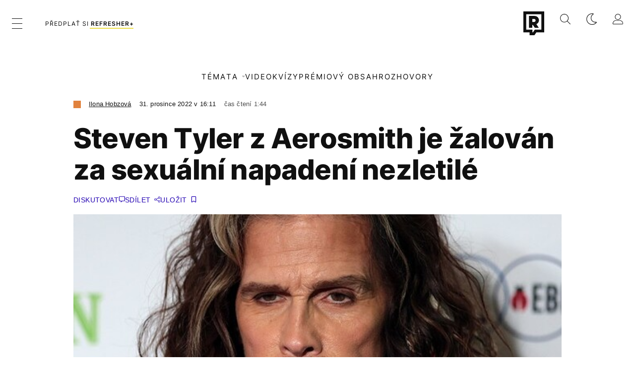

--- FILE ---
content_type: text/html; charset=UTF-8
request_url: https://refresher.cz/128183-Steven-Tyler-z-Aerosmith-je-zalovan-za-sexualni-napadeni-nezletile
body_size: 27085
content:
<!DOCTYPE html>
<html lang="cs">
<head>
	<title>Tyler z Aerosmith je žalován za sexuální napadení nezletilé | Refresher news</title>
<meta http-equiv="Content-Type" content="text/html; charset=UTF-8" />
<meta name="revisit-after" content="1 days" />
<meta name="robots" content="max-image-preview:large, max-video-preview:-1, max-snippet:-1" />
<meta name="author" content="REFRESHER" />
<meta name="copyright" content="REFRESHER Media, s.r.o." />
<meta name="description" content="Vše se mělo odehrát v polovině 70. let." />
<meta name="news_keywords" content="refresher, hudba, moda, lifestyle" />
<meta name="theme-color" content="#101010"/>
<meta property="og:title" content="Tyler z Aerosmith je žalován za sexuální napadení nezletilé" />
<meta property="og:description" content="Vše se mělo odehrát v polovině 70. let." />
<meta property="og:image" content="https://refstatic.sk/article/ab1ab0f7691293a34d6a.jpg?ic=0x26x1200x631&is=1200x630c&c=2w&iw=news-watermark.png&iws=205x91&iwp=-22x-22&s=c4d19595ba98fad0d6b40dd8e2697446d45f5edb94e2bbee811f81428969e9ca" />
<meta property="og:image:secure_url" content="https://refstatic.sk/article/ab1ab0f7691293a34d6a.jpg?ic=0x26x1200x631&is=1200x630c&c=2w&iw=news-watermark.png&iws=205x91&iwp=-22x-22&s=c4d19595ba98fad0d6b40dd8e2697446d45f5edb94e2bbee811f81428969e9ca" />
<meta property="og:image:width" content="1200" />
<meta property="og:image:height" content="630" />
<meta property="og:type" content="article" />
<meta property="fb:app_id" content="516136231783051" />
<meta property="og:url" content="https://refresher.cz/128183-Steven-Tyler-z-Aerosmith-je-zalovan-za-sexualni-napadeni-nezletile" />
<meta property="article:author" content="https://www.facebook.com/refresher.sk" />
<meta name="twitter:card" content="summary_large_image" />
<meta name="twitter:site" content="@refreshersk" />
<meta name="twitter:title" content="Tyler z Aerosmith je žalován za sexuální napadení nezletilé" />
<meta name="twitter:description" content="Vše se mělo odehrát v polovině 70. let." />
<meta name="twitter:image" content="https://refstatic.sk/article/ab1ab0f7691293a34d6a.jpg?ic=0x26x1200x631&is=1200x630c&c=2w&iw=news-watermark.png&iws=205x91&iwp=-22x-22&s=c4d19595ba98fad0d6b40dd8e2697446d45f5edb94e2bbee811f81428969e9ca" />
<meta name="google-site-verification" content="qRqTWtUnO7KQ6SPVnsORSm0a-qGrkXW06FuxIjik3Kk" />
<meta name="viewport" content="width=device-width, initial-scale=1, viewport-fit=cover" />
<meta name="mobile-web-app-capable" content="yes" />
<meta name="apple-mobile-web-app-status-bar-style" content="black-translucent" />
<meta name="apple-itunes-app" content="app-id=1671529358, app-argument=https://refresher.cz/128183-Steven-Tyler-z-Aerosmith-je-zalovan-za-sexualni-napadeni-nezletile" />
<meta name="application-name" content="REFRESHER.sk"/>
<meta name="msapplication-TileColor" content="#000000"/>
<meta name="msapplication-square70x70logo" content="https://refresher.cz/static/css/img/icons/ms-128x128.png"/>
<meta name="msapplication-square150x150logo" content="https://refresher.cz/static/css/img/icons/ms-270x270.png"/>
<meta name="msapplication-wide310x150logo" content="https://refresher.cz/static/css/img/icons/ms-558x270.png"/>
<meta name="msapplication-square310x310logo" content="https://refresher.cz/static/css/img/icons/ms-558x558.png"/>
<link rel="apple-touch-icon" href="https://refresher.cz/static/other/pwa/apple-touch-icon-192x192-news.png">
<link rel="apple-touch-icon" sizes="152x152" href="https://refresher.cz/static/other/pwa/apple-touch-icon-152x152-news.png">
<link rel="apple-touch-icon" sizes="167x167" href="https://refresher.cz/static/other/pwa/apple-touch-icon-167x167-news.png">
<link rel="apple-touch-icon" sizes="180x180" href="https://refresher.cz/static/other/pwa/apple-touch-icon-180x180-news.png">
<link rel="apple-touch-startup-image" media="(width: 414px) and (height: 896px) and (-webkit-device-pixel-ratio: 3)" href="https://refresher.cz/static/other/pwa/apple-launch-1242x2688.png">
<link rel="apple-touch-startup-image" media="(width: 414px) and (height: 896px) and (-webkit-device-pixel-ratio: 2)" href="https://refresher.cz/static/other/pwa/apple-launch-828x1792.png">
<link rel="apple-touch-startup-image" media="(width: 375px) and (height: 812px) and (-webkit-device-pixel-ratio: 3)" href="https://refresher.cz/static/other/pwa/apple-launch-1125x2436.png">
<link rel="apple-touch-startup-image" media="(width: 414px) and (height: 736px) and (-webkit-device-pixel-ratio: 3)" href="https://refresher.cz/static/other/pwa/apple-launch-1242x2208.png">
<link rel="apple-touch-startup-image" media="(width: 375px) and (height: 667px) and (-webkit-device-pixel-ratio: 2)" href="https://refresher.cz/static/other/pwa/apple-launch-750x1334.png">
<link rel="apple-touch-startup-image" media="(width: 1024px) and (height: 1366px) and (-webkit-device-pixel-ratio: 2)" href="https://refresher.cz/static/other/pwa/apple-launch-2048x2732.png">
<link rel="apple-touch-startup-image" media="(width: 834px) and (height: 1112px) and (-webkit-device-pixel-ratio: 2)" href="https://refresher.cz/static/other/pwa/apple-launch-1668x2224.png">
<link rel="apple-touch-startup-image" media="(width: 768px) and (height: 1024px) and (-webkit-device-pixel-ratio: 2)" href="https://refresher.cz/static/other/pwa/apple-launch-1536x2048.png">
<link rel="icon" type="image/png" href="https://refresher.cz/static/css/img/news-favicon.png" />
<link rel="alternate" type="application/rss+xml" href="https://refresher.cz/rss" title="REFRESHER.cz RSS" />
<link rel="manifest" href="/manifest.json">
<link rel="preconnect" href="https://refstatic.sk">
<link rel="dns-prefetch" href="https://refstatic.sk">
<link rel="dns-prefetch" href="https://tracker.refresher.cz">
<link rel="preconnect" href="https://www.googletagmanager.com">
<link rel="preconnect" href="https://gask.hit.gemius.pl">
<link rel="dns-prefetch" href="//adx.adform.net">
<link rel="dns-prefetch" href="//a.teads.tv">
<link rel="canonical" href="https://refresher.cz/128183-Steven-Tyler-z-Aerosmith-je-zalovan-za-sexualni-napadeni-nezletile">
<style type="text/css">.sprite{ background-image: url(https://refresher.cz/static/css/img/sprite.webp?v=15); background-size: 500px 500px; background-repeat: no-repeat; } .no-webp .sprite{ background-image: url(https://refresher.cz/static/css/img/sprite.png?v=15); }</style>
            <script async type="text/javascript" src="https://securepubads.g.doubleclick.net/tag/js/gpt.js"></script>
                <link rel="stylesheet" href="/build/main.373d02a4.css" type="text/css"/>
            <link rel="stylesheet" href="/build/redesign.d0a11a71.css" type="text/css"/>
            <link rel="stylesheet" href="/build/249.64c1594d.css" type="text/css"/>
            <link rel="stylesheet" href="/build/news-redesign-article.d535965a.css" type="text/css"/>
                <script src="/build/runtime.4a257db4.js" defer type="text/javascript"></script>
            <script src="/build/781.6448189f.js" defer type="text/javascript"></script>
            <script src="/build/main.a8ce0320.js" defer type="text/javascript"></script>
            <script src="/build/redesign.eb74d20c.js" defer type="text/javascript"></script>
            <script src="/build/101.f00710f3.js" defer type="text/javascript"></script>
            <script src="/build/249.9c5ff926.js" defer type="text/javascript"></script>
            <script src="/build/news-redesign-article.55654a88.js" defer type="text/javascript"></script>
            <style>
    .fc-button.fc-cta-do-not-consent.fc-secondary-button {
        position: absolute !important;
        top: 0 !important;
        right: 24px !important;
    }
    body div.fc-consent-root .fc-dialog {
        position: relative !important;
        padding-top: 35px !important;
        margin: 0 !important;
    }
    body div.fc-consent-root .fc-primary-button {
        margin-left: 0 !important;
    }
    @media screen and (max-width: 480px) {
        body div.fc-consent-root .fc-choice-dialog .fc-footer-buttons-container {
            height: auto !important;
        }
    }
</style></head>
    <body
            data-tracker="https://refresher.cz/services/tracker/"
            data-base-url="https://refresher.cz"
            data-abtest-version="0"
            data-app=""
    >
        <script type="text/javascript">
            if( document.cookie && document.cookie.indexOf('nativeApp') > 0 ) {
                document.body.classList.add('in-app');
                if (window.matchMedia && window.matchMedia('(prefers-color-scheme: dark)').matches) {
                    document.body.classList.add('dark');
                } else {
                    document.body.classList.add('light');
                }
            } else {
                const themeLocalStorage = localStorage.getItem("theme");
                if (['dark', 'light'].includes(themeLocalStorage)) {
                    document.body.classList.add(themeLocalStorage);
                } else if (window.matchMedia && window.matchMedia('(prefers-color-scheme: dark)').matches) {
                    document.body.classList.add('dark');
                } else {
                    document.body.classList.add('light');
                }
            }
        </script>
		<script type="text/javascript">
		var pp_gemius_use_cmp = true;
		var pp_gemius_identifier = 'B82QneuKY6scUKbrHijI13aIXqxNuC_QDvVn3a0rlVv.Q7';
		const url_frontend = 'https://refresher.cz';
		var moretext = "Zobrazit více";
		var logged_in = false;
		const server_pub_key = 'BH3T-TBzLBoMEM3OzU0i4TZ5Q_kxNjrTT8mpKgigVw42LsUwwwWaAL6VP9uVaVqEfihqACVv9txX4u7SjIuVS7A';
		const url_static = 'https://refresher.cz/static';
		const browser_notifications = false;
		const user_type = 'anonym';

        window.tracker = {
            events: [],
            project: "refresher",
            locale: "cs",
            tracker: "cz",
                        abtest: "0",
            endpoint: "https://refresher.cz/services/tracker/",
            domain: ".refresher.cz",
            event: function (type, data) {
                this.events.push({type: type, data: data});
            },
        };
		</script>
		<div id="fb-root"></div>

        
                                    
<div class="header__holder--redesigned" data-is-article="1">
    <div class="Header-PullReload">
        <div class="Header-PullReload-Bg"></div>
        <div class="Header-PullReload-Loader"></div>
    </div>
</div>
<div class="header--redesigned" data-header >
    <nav class="header" data-is-article="1">
        <div class="header__top-wrap" data-header-top>
            <div class="header__top">
                <div class="header__top-soyoudontforget">
                                        <div class="header__top-soyoudontforget-namesday">
                                                                                    Svátek má Otýlie
                                                                        </div>
                </div>
                <div class="header__top-projects">
                    <ul>
                        <li><a href="https://refresher.cz/benefity">Benefity</a></li>
                        <li><a href="https://refresher.cz/filmy-a-serialy/databaze">Filmová databáze</a></li>
                         <li><a href="https://shop.refresher.sk">Shop</a></li>
                        <li><a href="https://market.refresher.cz">Market</a></li>
                    </ul>
                </div>
                <div class="header__top-miscellaneous">
                    <ul>
                        <li><a href="https://onas.refresher.cz">O nás</a></li>
                        <li><a href="https://onas.refresher.cz/kariera">Kariéra</a></li>
                        <li><a href="https://onas.refresher.cz/#kontakt">Kontakt</a></li>
                    </ul>
                </div>
            </div>
        </div>
        <div class="header__mid" data-header-mid>
            <div class="header__mid-categories"><div class="header__mid-categories-button icon icon-menu" data-header-menu-button-desktop></div></div>
                                                                            <div class="header__mid-subscribe">
                    <a href="https://refresher.cz/plus"
                       data-ga-event="subscribe_header_banner" data-ga-interaction-type="click"
                    >Předplať si <b>refresher+</b></a>
                </div>
                        <div class="header__mid-logo"><a href="https://news.refresher.cz/" title="Refresher News logo"><i class="icon icon-refresher-news-badge d-xl-none"></i><i class="icon icon-refresher-news d-none d-xl-block"></i></a></div>
            <div class="header__mid-hotkeys">
                <a href="https://refresher.cz/" data-modal-open="project_switch_lifestyle" title="PŘEJÍT NA LIFESTYLE"><i class="icon icon-refresher-badge"></i></a>
                <a href="https://refresher.cz/vyhladavanie" title="Vyhledávání" class="header__search-button"><i class="icon icon-search"></i></a>
                <i class="icon icon-color-scheme-dark d-none d-xl-block" data-menu-dropdown-button="color-scheme"></i>
                <i class="header__mid-hotkeys__avatar d-none d-xl-none"  data-header-menu-profile-button><img src="" alt="avatar"></i>
                <i class="header__mid-hotkeys__avatar d-none " data-menu-dropdown-button="profile-crossroad"><img src="" alt="avatar"></i>
                <a href="https://refresher.cz/prihlaseni" class="" title="Přihlásit se"><i class="icon icon-profile"></i></a>
                <i class="icon icon-menu d-xl-none" data-header-menu-button-mobile></i>
            </div>

            <div class="header__dropdown" data-menu-dropdown="color-scheme">
                <div class="header__dropdown-wrap">
                    <div class="header__dropdown-item" data-color-scheme="light"><i class="icon icon-color-scheme-light"></i> <div>Světlý režim</div></div>
                    <div class="header__dropdown-item" data-color-scheme="dark"><i class="icon icon-color-scheme-dark"></i> <div>Tmavý režim</div></div>
                    <div class="header__dropdown-item" data-color-scheme="auto"><i class="icon icon-color-scheme-device-mobile"></i> <div>Podle zařízení</div></div>
                </div>
            </div>

            <div class="header__dropdown" data-menu-dropdown="profile-crossroad">
                <div class="header__dropdown-wrap">
                    <div class="profile-crossroad">
                        <div class="profile-crossroad-wrap">
                                                    </div>
                    </div>
                </div>
            </div>
        </div>
        <div class="header__bottom-wrap" data-header-bottom>
            <div>
                <div class="header__bottom header__bottom--mobile">
                                        <div class="header__bottom-link header__bottom-link--dropdown" data-modal-open="topics">Témata</div>
                    <div class="header__bottom-link header__bottom-link--dropdown" data-modal-open="latest">Nejnovější</div>
                    <div class="header__bottom-link header__bottom-link--dropdown" data-modal-open="most-read">Nejčtenější</div>
                                            <a href="https://refresher.cz/video" class="header__bottom-link">Video</a>
                                            <a href="https://refresher.cz/kvizy" class="header__bottom-link">Kvízy</a>
                    <a href="https://refresher.cz/podcasty" class="header__bottom-link">Podcasty</a>
                    <a href="https://refresher.cz/refresher/rozhovory" class="header__bottom-link">Rozhovory</a>
                </div>
                <div class="header__bottom header__bottom--desktop h-scroll">
                    <div class="header__bottom header__bottom--desktop h-scroll no-border" data-nav-slider-scroll>
                                                <div class="header__bottom-link header__bottom-link--dropdown" data-modal-open="topics">Témata</div>
                                                    <a href="https://refresher.cz/video" class="header__bottom-link">Video</a>
                            <a href="https://refresher.cz/kvizy" class="header__bottom-link">Kvízy</a>
                            <a href="https://refresher.cz/odporucane/plus" class="header__bottom-link">Prémiový obsah</a>
                                                <a href="https://refresher.cz/refresher/rozhovory" class="header__bottom-link">Rozhovory</a>
                    </div>
                </div>
            </div>
        </div>

        <div class="header__menu" data-header-menu>
            <div class="header__menu-head">
                <i class="icon icon-color-scheme-dark" data-color-scheme-switch></i>
                <div class="header__menu-head-logo">
                    <a href="https://news.refresher.cz/" title="Refresher News logo">
                        <i class="icon icon-refresher-news-badge"></i>
                    </a>
                </div>
                <i class="icon icon-menu-x" data-header-menu-close></i>
            </div>
            <div class="header__menu-search">
                <form class="header__menu-search-form" action="https://refresher.cz/vyhladavanie" method="get" style="display: block;" data-cy="header-search-form">
                    <input type="search" class="header__menu-search-input" name="q" placeholder="Hledat" data-cy="header-search-input">
                    <i class="icon icon-search header__menu-search-icon"></i>
                </form>
            </div>
            <div class="header__menu-wrap --search --hide">
                <div class="header__menu-wrap-container">
                    <div class="search__filter">
    <div class="search__filter-label">
        Filtr vyhledávání
    </div>
    <div class="search__filter-switch">
        <label class="switcher --inverted" data-cy="search-filter-articles">
            <input type="checkbox" name="exclude[]" value="articles"
                               >
            <span>Články</span>
        </label>
    </div>
    <div class="search__filter-switch">
        <label class="switcher --inverted" data-cy="search-filter-topics">
            <input type="checkbox" name="exclude[]" value="topics"
                               >
            <span>Témata</span>
        </label>
    </div>
    <div class="search__filter-switch">
        <label class="switcher --inverted" data-cy="search-filter-users">
            <input type="checkbox" name="exclude[]" value="users"
                               >
            <span>Uživatelé</span>
        </label>
    </div>
</div>

                    <div class="search__content"></div>
                </div>
            </div>
            <div class="header__menu-wrap --categories">
                <div class="header__menu-top">
                    <div class="header__menu-category header__menu-category--news">
                        <div class="header__menu-category-h">Hlavní témata</div>
                        <ul class="header__menu-category-ul">
                                                                                                <li class="header__menu-category-li">
                                        <a href="https://news.refresher.cz/tema/cesko"
                                           style="border-color: #EB0808;"
                                           class="header__menu-category-li-a"
                                        >Česko</a>
                                    </li>
                                                                    <li class="header__menu-category-li">
                                        <a href="https://news.refresher.cz/tema/zahranici"
                                           style="border-color: #E1823E;"
                                           class="header__menu-category-li-a"
                                        >Zahraničí</a>
                                    </li>
                                                                    <li class="header__menu-category-li">
                                        <a href="https://news.refresher.cz/tema/politika"
                                           style="border-color: #527ADF;"
                                           class="header__menu-category-li-a"
                                        >Politika</a>
                                    </li>
                                                                    <li class="header__menu-category-li">
                                        <a href="https://news.refresher.cz/tema/ekonomika"
                                           style="border-color: #320af6;"
                                           class="header__menu-category-li-a"
                                        >Ekonomika</a>
                                    </li>
                                                                                    </ul>
                    </div>
                    <div class="header__menu-category">
                        <div class="header__menu-category-h">Aktuální témata</div>
                        <ul class="header__menu-category-ul">
                                                                                                <li class="header__menu-category-li">
                                        <a href="https://news.refresher.cz/tema/petr-macinka"
                                           style="border-color: #320af6;"
                                           class="header__menu-category-li-a"
                                        >Petr Macinka</a>
                                    </li>
                                                                    <li class="header__menu-category-li">
                                        <a href="https://news.refresher.cz/tema/predpoved-pocasi"
                                           style="border-color: #320af6;"
                                           class="header__menu-category-li-a"
                                        >Předpověď počasí</a>
                                    </li>
                                                                    <li class="header__menu-category-li">
                                        <a href="https://news.refresher.cz/tema/cesko"
                                           style="border-color: #EB0808;"
                                           class="header__menu-category-li-a"
                                        >Česko</a>
                                    </li>
                                                                    <li class="header__menu-category-li">
                                        <a href="https://news.refresher.cz/tema/spojene-staty-americke"
                                           style="border-color: #320af6;"
                                           class="header__menu-category-li-a"
                                        >Spojené státy americké (USA)</a>
                                    </li>
                                                                                    </ul>
                    </div>
                </div>

                <div class="header__menu-bot is-shown" data-menu-bot>                    <div class="header__menu-category">
                        <div class="header__menu-category-h">Jiné formáty</div>
                        <ul class="header__menu-category-ul">
                            <li class="header__menu-category-li"><a href="https://refresher.cz/odporucane" class="header__menu-category-li-a">Doporučené</a></li>
                            <li class="header__menu-category-li"><a href="https://refresher.cz/video" class="header__menu-category-li-a">Video</a></li>
                            <li class="header__menu-category-li"><a href="https://refresher.cz/podcasty" class="header__menu-category-li-a">Podcasty</a></li>
                            <li class="header__menu-category-li"><a href="https://refresher.cz/kvizy" class="header__menu-category-li-a">Kvízy</a></li>
                            <li class="header__menu-category-li"><a href="https://refresher.cz/refresher/rozhovory" class="header__menu-category-li-a">Rozhovory</a></li>
                        </ul>
                    </div>

                    <div class="header__menu-category header__menu-category--single">
                        <div class="header__menu-category-h">Předplatné</div>
                        <ul class="header__menu-category-ul">
                            <li class="header__menu-category-li"><a href="https://refresher.cz/odporucane/plus" class="header__menu-category-li-a">Prémiový obsah</a></li>
                            <li class="header__menu-category-li"><a href="https://refresher.cz/benefity" class="header__menu-category-li-a">Benefity</a></li>
                            <li class="header__menu-category-li"><a href="https://refresher.cz/plus" class="header__menu-category-li-a">Předplatit</a></li>
                        </ul>
                    </div>

                    <div class="header__menu-category">
                        <div class="header__menu-category-h">Refresher</div>
                        <ul class="header__menu-category-ul">
                            <li class="header__menu-category-li"><a href="https://onas.refresher.cz" class="header__menu-category-li-a">O nás</a></li>
                            <li class="header__menu-category-li"><a href="https://onas.refresher.cz/#hodnoty" class="header__menu-category-li-a">Hodnoty</a></li>
                            <li class="header__menu-category-li"><a href="https://insider.refresher.cz" class="header__menu-category-li-a">Insider</a></li>
                            <li class="header__menu-category-li"><a href="https://onas.refresher.cz/kariera" class="header__menu-category-li-a">Kariéra</a></li>
                            <li class="header__menu-category-li"><a href="https://onas.refresher.cz/vlastnicka-struktura-spolecnosti#historie" class="header__menu-category-li-a">Historie</a></li>
                            <li class="header__menu-category-li"><a href="https://onas.refresher.cz/#kontakt" class="header__menu-category-li-a">Kontakt</a></li>
                            <li class="header__menu-category-li"><a href="https://onas.refresher.cz/reklama" class="header__menu-category-li-a">Reklama</a></li>
                        </ul>
                    </div>

                    <div class="header__menu-category">
                        <div class="header__menu-category-h">Naše projekty</div>
                        <ul class="header__menu-category-ul">
                            <li class="header__menu-category-li"><a href="https://disrupter.refresher.cz/" class="header__menu-category-li-a">Disrupter</a></li>
                            <li class="header__menu-category-li"><a href="https://shop.refresher.sk" class="header__menu-category-li-a">Shop</a></li>
                            <li class="header__menu-category-li"><a href="https://refresher.cz/filmy-a-serialy/databaze" class="header__menu-category-li-a">Filmová databáze</a></li>
                             <li class="header__menu-category-li"><a href="https://market.refresher.cz" class="header__menu-category-li-a">Market</a></li>
                        </ul>
                    </div>
                </div>

                <div class="header__menu-foot">
                                        <div class="header__menu-foot-namesday">
                                                                                    Svátek má Otýlie
                                                                        </div>
                    <div class="header__menu-foot-switch">
                                                    <b>CZ</b><a href="https://refresher.sk">SK</a><a href="https://refresher.hu">HU</a>
                                            </div>                 </div>
            </div>
        </div>

        <div class="header__menu" data-header-menu="profile">
            <div class="header__menu-head">
                <i class="icon icon-color-scheme-dark"></i>
                <div class="header__menu-head-logo">
                    <i class="icon icon-refresher-badge"></i>
                </div>
                <i class="icon icon-menu-x" data-header-menu-close></i>
            </div>

            


            <div class="profile-crossroad">
                            </div>

        </div>
    </nav>




    <div class="overlay" data-overlay></div>
    <div class="header__modal" data-modal="topics">
        <div class="header__modal-head" data-modal-close>
            <div class="header__modal-button"></div>
        </div>
        <div class="header__modal-body">
            <div class="header__menu-wrap">
                <div class="header__menu-top">
                    <div class="header__menu-category">
                        <div class="header__menu-category-h">Hlavní témata</div>
                        <ul class="header__menu-category-ul">
                                                                                                <li class="header__menu-category-li">
                                        <a href="https://news.refresher.cz/tema/cesko"
                                           class="header__menu-category-li-a"
                                        >Česko</a>
                                    </li>
                                                                    <li class="header__menu-category-li">
                                        <a href="https://news.refresher.cz/tema/zahranici"
                                           class="header__menu-category-li-a"
                                        >Zahraničí</a>
                                    </li>
                                                                    <li class="header__menu-category-li">
                                        <a href="https://news.refresher.cz/tema/politika"
                                           class="header__menu-category-li-a"
                                        >Politika</a>
                                    </li>
                                                                    <li class="header__menu-category-li">
                                        <a href="https://news.refresher.cz/tema/ekonomika"
                                           class="header__menu-category-li-a"
                                        >Ekonomika</a>
                                    </li>
                                                                                    </ul>
                    </div>
                    <div class="header__menu-category header__menu-category--topics">
                        <div class="header__menu-category-h">Aktuální témata</div>
                        <ul class="header__menu-category-ul">
                                                                                                <li class="header__menu-category-li">
                                        <a href="https://news.refresher.cz/tema/petr-macinka"
                                           class="header__menu-category-li-a"
                                        >Petr Macinka</a>
                                    </li>
                                                                    <li class="header__menu-category-li">
                                        <a href="https://news.refresher.cz/tema/predpoved-pocasi"
                                           class="header__menu-category-li-a"
                                        >Předpověď počasí</a>
                                    </li>
                                                                    <li class="header__menu-category-li">
                                        <a href="https://news.refresher.cz/tema/cesko"
                                           class="header__menu-category-li-a"
                                        >Česko</a>
                                    </li>
                                                                    <li class="header__menu-category-li">
                                        <a href="https://news.refresher.cz/tema/spojene-staty-americke"
                                           class="header__menu-category-li-a"
                                        >Spojené státy americké (USA)</a>
                                    </li>
                                                                                    </ul>
                    </div>
                </div>
            </div>
        </div>
    </div>
    <div class="header__modal" data-modal="latest">
        <div class="header__modal-head" data-modal-close>
            <div class="header__modal-button"></div>
        </div>
        <div class="header__modal-body">
            <div data-modal-loader></div>
        </div>
    </div>
    <div class="header__modal" data-modal="most-read">
        <div class="header__modal-head" data-modal-close>
            <div class="header__modal-button"></div>
        </div>
        <div class="header__modal-body">
            <div data-modal-loader></div>
        </div>
    </div>
    <div class="header__modal" data-modal="project_switch_lifestyle">
        <div class="header__modal-head" data-modal-close>
            <div class="header__modal-button"></div>
        </div>
        <div class="header__modal-body">
            <div class="project-switch">
                <div><div class="project-switch__logo"></div></div>
                <div class="project-switch__h">Lifestylový obsah, který inspiruje, vzdělává i baví, najdeš na webu Refresher.</div>
                <div class="project-switch__p">Články o módě, hudbě, sportu či jiných zajímavostech najdeš na webu Refresher. Čti rozhovory se zajímavými osobnostmi, otestuj se v kvízech, načerpej inspiraci, co sledovat, poslouchat nebo jaké trendy právě letí. Sleduj lifestylový obsah na webu Refresher.</div>
                <div class="project-switch__checkbox">
                    <label class="form-control-checkbox" data-project-switch-alert-toggle>
                        <input class="form-control-checkbox__input" type="checkbox" data-project-switch-alert-toggle-checkbox>
                        <span class="form-control-checkbox__checkmark-border"></span>
                        <span class="form-control-checkbox__checkmark"></span>
                        <span class="form-control-checkbox__label">Nezobrazovat toto upozornění</span>
                    </label>
                </div>
                <div class="project-switch__button">
                    <a href="https://refresher.cz/" class="btn btn-solid btn-icon"><span>PŘEJÍT NA LIFESTYLE</span>
                        <i class="icon-caret-right"></i></a>
                </div>
                <div class="project-switch__info">Kliknutím na tlačítko tě přesměrujeme na www.refresher.cz</div>
            </div>
        </div>
    </div>
</div>
                    
        
        
		
    
    
    
    <div id="protag-above_content"></div>
    <script type="text/javascript">
        window.googletag = window.googletag || { cmd: [] };
        window.protag = window.protag || { cmd: [] };
        window.protag.cmd.push(function () {
            window.protag.display("protag-above_content");
        });
    </script>



<div class="container">
    <article
            class="article"
            data-id="128183"
            data-alias="Steven-Tyler-z-Aerosmith-je-zalovan-za-sexualni-napadeni-nezletile"
            data-category-id="160"
            data-hide-ads="0"
            data-targeting-category="zahranici"
            data-url="https://refresher.cz/128183-Steven-Tyler-z-Aerosmith-je-zalovan-za-sexualni-napadeni-nezletile"
                                    data-link-view="0"
                                                data-featured="0"
                        data-author-ids="724"
            data-category-ids="160"
            data-tag-ids="59207"
            data-active                                                data-section="2"
                >
                
        

        

        

                    <div
        class="article__headline"
                    style="--category-color: #E1823E;"
        >
    <div class="article__headline-info">
        <div class="article__headline-info-text">
                                                <a class="article__headline-info-item" href="https://refresher.cz/profil/ilona-hobzova">
                        Ilona Hobzová
                    </a>
                                                        <div class="article__headline-info-item --publish-date">
                                        31. prosince 2022 v 16:11
                </div>
                                    <div class="article__headline-info-item --reading-time">
                Čas čtení
                                1:44
            </div>
        </div>
        <div class="article__headline-info-icons">
                                </div>
        <div class="article__headline-info-redactor">
                    </div>
    </div>

    <h1 class="article__headline-title">
        Steven Tyler z Aerosmith je žalován za sexuální napadení nezletilé
    </h1>

    <div class="article__headline-actions  "
         data-headline-actions
    >
        
        <div class="article__actions ">

    
            <a class="article__discussion"
            href="https://refresher.cz/128183-Steven-Tyler-z-Aerosmith-je-zalovan-za-sexualni-napadeni-nezletile#diskusia"
            data-cy="article-actions-discussion"
            aria-label="Diskutovat"
            >
            <div class="article__discussion-text">Diskutovat</div>
            <div class="article__discussion-icon"></div>
                    </a>
    
    
    <div class="article__share" data-cy="article-share" data-ga-event="article_share" data-ga-interaction-type="view">
        <div class="article__share-title --long">
            Sdílet
        </div>
    </div>

    <div class="article__bookmark"
                  data-cy="article-bookmark"
    >
        <div class="article__bookmark-button"
                          data-cy="article-bookmark-button"
        >
        <span class="article__bookmark-button-text --inactive --hide">
            Uložit
        </span>
            <span class="article__bookmark-button-text --active --hide">
            Uložené
        </span>
        </div>

        <div class="modal" data-type="login" data-cy="article-bookmark-login">
            <div class="modal-box">
                <div class="modal-content">
                    Musíš být přihlášený/á, abys mohl/a uložit článek.
                </div>
                <div class="modal-actions">
                    <a class="modal-button btn btn-solid"
                       data-type="confirm"
                       href="https://refresher.cz/prihlaseni?info=1"
                       data-cy="article-bookmark-login-confirm"
                    >
                        Přihlásit se
                    </a>
                    <div class="modal-button btn btn-outline"
                         data-type="cancel"
                         data-cy="article-bookmark-login-cancel"
                    >
                        Zrušit
                    </div>
                </div>
            </div>
        </div>

        <div class="modal" data-type="error" data-cy="article-bookmark-error">
            <div class="modal-box">
                <div class="modal-content">
                    Nepodařilo se uložit změny. Zkus se nově přihlásit a zopakovat akci.
                    <br/><br/>
                    V případě že problémy přetrvávají, kontaktuj prosím administrátora.
                </div>
                <div class="modal-actions">
                    <div class="modal-button btn btn-solid"
                         data-type="cancel"
                         data-cy="article-bookmark-error-cancel"
                    >
                        OK
                    </div>
                </div>
            </div>
        </div>
    </div>

</div>
    </div>

                                    <div class="article__headline-cover"
                                    id="gallery-1" data-ga-event="article_image" data-ga-interaction-placement="article_cover" data-ga-interaction-type="view"
                        >
                        <a href="https://refresher.cz/128183-Steven-Tyler-z-Aerosmith-je-zalovan-za-sexualni-napadeni-nezletile/gallery/1?return=image-1">
                            <picture>
                <source srcset="https://refstatic.sk/article/Steven-Tyler-z-Aerosmith-je-zalovan-za-sexualni-napadeni-nezletile~ab1ab0f7691293a34d6a.jpg?is=600x375c&amp;ic=0x157x1200x427&amp;s=1555d49c3fa25184c2a70fc29e2979fc22330457e7fd6a3681eba87fe8c15a83 1x, https://refstatic.sk/article/Steven-Tyler-z-Aerosmith-je-zalovan-za-sexualni-napadeni-nezletile~ab1ab0f7691293a34d6a.jpg?is=800x500c&amp;ic=0x157x1200x427&amp;s=27d217b1633b920d04784ed91cef16b24bbdaa5aaf5842f79553332329443dbc 2x"
                        media="(min-width: 600px)"/>
                <source srcset="https://refstatic.sk/article/Steven-Tyler-z-Aerosmith-je-zalovan-za-sexualni-napadeni-nezletile~ab1ab0f7691293a34d6a.jpg?is=400x250c&amp;ic=0x157x1200x427&amp;s=933b2b9bdefad29c067df40a7ab2e7ac46871605f31992723e4c9269bf723de2 1x, https://refstatic.sk/article/Steven-Tyler-z-Aerosmith-je-zalovan-za-sexualni-napadeni-nezletile~ab1ab0f7691293a34d6a.jpg?is=600x375c&amp;ic=0x157x1200x427&amp;s=1555d49c3fa25184c2a70fc29e2979fc22330457e7fd6a3681eba87fe8c15a83 2x"/>
                <img src="https://refstatic.sk/article/Steven-Tyler-z-Aerosmith-je-zalovan-za-sexualni-napadeni-nezletile~ab1ab0f7691293a34d6a.jpg?is=400x250c&amp;ic=0x157x1200x427&amp;s=933b2b9bdefad29c067df40a7ab2e7ac46871605f31992723e4c9269bf723de2" alt="Steven Tyler z Aerosmith je žalován za sexuální napadení nezletilé"
                                            data-ga-event="article_image" data-ga-interaction-placement="article_cover" data-ga-interaction-type="click"
                                        />
            </picture>
                            <div class="article__headline-cover-source">
                    <span>Zdroj:</span>
                    Wiki Commons/volně k užití 
                </div>
                                    </a>
                    </div>
    
</div>
        
        
        
        

<div
        class="article__content"
                    style="--category-color: #E1823E;"
                >
    
        
    
    
    <div class="article__content-articles">
            </div>

            <p class="article__content-intro">
            Vše se mělo odehrát v polovině 70. let. 
        </p>
    
    
    
    <div class="article__content-area" id="text">
        <p>Americký zpěvák a frontman kapely Aerosmith Steven Tyler čelí obvinění ze sexuálního napadení nezletilé. U soudu v Los Angeles ho zažalovala žena, která se zpěvákem měla vztah v sedmdesátých letech. Tamní legislativa dočasně prodloužila promlčecí lhůtu pro dospělé, kteří mohou podat žalobu za sexuální zneužití, jež utrpěli v dětství. Informuje o tom <a href="https://www.theguardian.com/music/2022/dec/30/aerosmith-steven-tyler-lawsuit-sexual-battery-assault" target="_blank" rel="noopener">The Guardian</a>.</p>
<div class="article__read-also"
         data-ga-event="article_read_also_box_single"
         data-ga-interaction-type="view"
         data-ga-interaction-placement="1"
         data-ga-interaction-option="manual"
    >
        <div class="article__read-also-label"></div>
        <a
                class="article__read-also-link"
                href="https://refresher.cz/127453-Veci-nejsou-cernobile-potrebujeme-vice-lasky-rika-Oxygen-Archives-Rage-a-hyperpop-budou-i-v-Cesku-brzo-velky"
                onclick="gaTrack('read-also-box', 'manual', '1')"
        >
            <span class="article__read-also-text">
                <span class="article__read-also-date"
                      data-ga-event="article_read_also_box_single"
                      data-ga-interaction-type="click"
                      data-ga-interaction-placement="1"
                      data-ga-interaction-option="manual"
                >
                    30. prosince 2022 v 17:00
                    <span class="article__read-also-reading"
                          data-ga-event="article_read_also_box_single"
                          data-ga-interaction-type="click"
                          data-ga-interaction-placement="1"
                          data-ga-interaction-option="manual"
                    >
                        Čas čtení
                                                7:48
                    </span>
                </span>
                <span class="article__read-also-title --long"
                      data-ga-event="article_read_also_box_single"
                      data-ga-interaction-type="click"
                      data-ga-interaction-placement="1"
                      data-ga-interaction-option="manual"
                >
                    Věci nejsou černobílé, potřebujeme více lásky, říká Oxygen Archives. Rage a hyperpop budou i v Česku brzo velký
                </span>
            </span>
            <img
                    class="article__read-also-image"
                    src="https://refstatic.sk/article/Veci-nejsou-cernobile-potrebujeme-vice-lasky-rika-Oxygen-Archives-Rage-a-hyperpop-budou-i-v-Cesku-brzo-velky~df3e809c5feaf7771294.jpg?is=338x212c&amp;ic=0x285x1440x900&amp;s=52f1161e168cc573984aaf54561665bca7b5743cb81c2eb603b0037150ea91aa"
                    alt="Věci nejsou černobílé, potřebujeme více lásky, říká Oxygen Archives. Rage a hyperpop budou i v Česku brzo velký"
                    width="256"
                    height="159"
                    loading="lazy"
                    data-ga-event="article_read_also_box_single"
                    data-ga-interaction-type="click"
                    data-ga-interaction-placement="1"
                    data-ga-interaction-option="manual"
            />
        </a>
    </div>
<h3>Tyler byl opatrovníkem žalobkyně, donutil ji prý k potratu</h3>
<p>Julia Holcomb Misley o svém vtahu se Stevenem Tylerem veřejně hovoří už dlouho. Poprvé se s ním <a href="https://www.theguardian.com/music/2022/dec/30/aerosmith-steven-tyler-lawsuit-sexual-battery-assault" target="_blank" rel="noopener">setkala</a> v roce 1973, kdy jí bylo šestnáct let, po koncertě kapely v Portlandu. Po vystoupení ji měl zpěvák vzít s sebou na hotel a vykonávat s ní „různé trestné činy sexuálního charakteru“ a ráno ji poslat domů taxíkem. Brzy nato jí prý nabídl lístek na další koncert i s tím, že jí koupí letenku, aby na něj mohla letět. Jako nezletilá s ním totiž nemohla cestovat přes hranice státu.</p>
<p><em>„Dále využíval své moci a vlivu prominentní rockové hvězdy k tomu, aby teenagerku manipuloval, zneužíval a sexuálně napadal v průběhu tří let v mnoha státech po celé zemi,“</em> stojí v žalobě. Když vyšla Holcomb Misley druhý ročník střední školy, Tyler se dle <a href="https://www.rollingstone.com/music/music-news/steven-tyler-sexual-assault-minor-lawsuit-1234653817/" target="_blank" rel="noopener">Rolling Stone</a> dokonce stal jejím opatrovníkem. Přesvědčil její rodiče, že jí zajistí dobré vzdělání a lékařskou péči. Ve skutečnosti podle žaloby „pokračoval v cestování, napadání a poskytování alkoholu a drog“.</p>
<p><iframe title="YouTube video player" src="https://www.youtube.com/embed/xznMs_LmCvw" width="700" height="315" frameborder="0" allowfullscreen="allowfullscreen"></iframe></p>
<p>Dívka v roce 1975 dokonce otěhotněla. Zpěvák ji přesvědčoval, aby nevyhledávala lékařskou péči, bál se prý problémů s lékaři. Později ji přinutil, aby šla na potrat. Žalobkyni to prý způsobilo dlouhodobé psychické problémy a utrpení. </p>
    <div class="article__read-also"
         data-ga-event="article_read_also_box_single"
         data-ga-interaction-type="view"
         data-ga-interaction-placement="1"
         data-ga-interaction-option="auto"
    >
        <div class="article__read-also-label"></div>
        <a
                class="article__read-also-link"
                href="https://refresher.cz/191628-Toto-jsou-nejhledanejsi-zlocinci-v-Evrope-na-seznamu-je-i-Cech-Europol-na-nektere-vypsal-tucnou-odmenu"
                onclick="gaTrack('read-also-box', 'auto', '1')"
        >
            <span class="article__read-also-text">
                <span class="article__read-also-date"
                      data-ga-event="article_read_also_box_single"
                      data-ga-interaction-type="click"
                      data-ga-interaction-placement="1"
                      data-ga-interaction-option="auto"
                >
                    21. října 2025 v 9:00
                    <span class="article__read-also-reading"
                          data-ga-event="article_read_also_box_single"
                          data-ga-interaction-type="click"
                          data-ga-interaction-placement="1"
                          data-ga-interaction-option="auto"
                    >
                        Čas čtení
                                                3:27
                    </span>
                </span>
                <span class="article__read-also-title "
                      data-ga-event="article_read_also_box_single"
                      data-ga-interaction-type="click"
                      data-ga-interaction-placement="1"
                      data-ga-interaction-option="auto"
                >
                    Toto jsou nejhledanější zločinci v Evropě, na seznamu je i Čech. Europol na některé vypsal tučnou odměnu
                </span>
            </span>
            <img
                    class="article__read-also-image"
                    src="https://refstatic.sk/article/Toto-jsou-nejhledanejsi-zlocinci-v-Evrope-na-seznamu-je-i-Cech-Europol-na-nektere-vypsal-tucnou-odmenu~dmn19qimmcbk7zrb.jpg?is=338x212c&amp;ic=38x24x1065x665&amp;s=2961c68921067ff47b162401b590c7d64f8204514f33a02da17b82e510a3e503"
                    alt="Toto jsou nejhledanější zločinci v Evropě, na seznamu je i Čech. Europol na některé vypsal tučnou odměnu"
                    width="256"
                    height="159"
                    loading="lazy"
                    data-ga-event="article_read_also_box_single"
                    data-ga-interaction-type="click"
                    data-ga-interaction-placement="1"
                    data-ga-interaction-option="auto"
            />
        </a>
    </div>

<p><em>„Protože vím, že nejsem jediná, kdo byl v hudebním průmyslu zneužíván, cítím, že je čas, abych se k tomu postavila čelem,“</em> uvedla dnes pětašedesátiletá Julia Holcomb Misley v prohlášení. Doplnila, že jejím cílem je <em>„učinit hudební průmysl bezpečnějším, odhalit predátory v něm a odhalit ty síly v průmyslu, které umožnily a zároveň vytvořily kulturu tolerance ochrany pachatelů z řad celebrit“</em>.</p>
<p>Žaloba sice zpěvákovo jméno ani jednou nezmiňuje, žena ho ovšem dříve sama několikrát veřejně zmínila. Steven Tyler o ní navíc psal ve svých pamětech z roku 2011, kde popisuje, že si v minulosti téměř vzal náctiletou dívku. Detailně píše také o přesvědčování jejích rodičů, aby z něj učinili dívčina opatrovníka. Právníci ženy v tiskovém prohlášení k případu Tylera přímo jmenovali. Zpěvákovi zástupci na žádost o komentář nereagovali.</p>
<p>Žaloba přišla jen několik dní před skončením promlčecí lhůty, díky níž mohou dospělí podat žalobu týkající se sexuálního zneužívání dětí, k němuž došlo před desítkami let. Ta končí 31. prosince a vedla k záplavě nových žalob. Podle serveru Los Angeles Times<a href="https://www.latimes.com/california/story/2022-12-28/child-sex-abuse-lawsuits-california-deadline-ab218" target="_blank" rel="noopener"> se objevilo</a> více než dva tisíce žalob proti katolické církvi. </p>
    </div>

    
    
    
</div>


        
        
        
        <div class="article__footer">

            <div class="article__actions --footer">

            <div class="article__report">
    <a href="https://refresher.cz/nahlasit-obsah?url=https://refresher.cz/128183-Steven-Tyler-z-Aerosmith-je-zalovan-za-sexualni-napadeni-nezletile&amp;reason=4" rel="nofollow">Upozornit na chybu</a>
    <span>
        - pokud spatřuješ v článku nedostatek nebo máš připomínky, dej nám vědět.
    </span>
</div>
    
    
    
    <div class="article__share" data-cy="article-share" data-ga-event="article_share" data-ga-interaction-type="view">
        <div class="article__share-title --long">
            Sdílet
        </div>
    </div>

    <div class="article__bookmark"
                  data-cy="article-bookmark"
    >
        <div class="article__bookmark-button"
                          data-cy="article-bookmark-button"
        >
        <span class="article__bookmark-button-text --inactive --hide">
            Uložit
        </span>
            <span class="article__bookmark-button-text --active --hide">
            Uložené
        </span>
        </div>

        <div class="modal" data-type="login" data-cy="article-bookmark-login">
            <div class="modal-box">
                <div class="modal-content">
                    Musíš být přihlášený/á, abys mohl/a uložit článek.
                </div>
                <div class="modal-actions">
                    <a class="modal-button btn btn-solid"
                       data-type="confirm"
                       href="https://refresher.cz/prihlaseni?info=1"
                       data-cy="article-bookmark-login-confirm"
                    >
                        Přihlásit se
                    </a>
                    <div class="modal-button btn btn-outline"
                         data-type="cancel"
                         data-cy="article-bookmark-login-cancel"
                    >
                        Zrušit
                    </div>
                </div>
            </div>
        </div>

        <div class="modal" data-type="error" data-cy="article-bookmark-error">
            <div class="modal-box">
                <div class="modal-content">
                    Nepodařilo se uložit změny. Zkus se nově přihlásit a zopakovat akci.
                    <br/><br/>
                    V případě že problémy přetrvávají, kontaktuj prosím administrátora.
                </div>
                <div class="modal-actions">
                    <div class="modal-button btn btn-solid"
                         data-type="cancel"
                         data-cy="article-bookmark-error-cancel"
                    >
                        OK
                    </div>
                </div>
            </div>
        </div>
    </div>

</div>

            
            

                <div id="protag-comment_section"></div>
    <script type="text/javascript">
        window.googletag = window.googletag || { cmd: [] };
        window.protag = window.protag || { cmd: [] };
        window.protag.cmd.push(function () {
            window.protag.display("protag-comment_section");
        });
    </script>


            <div class="article__footer-discussion">
                

<input type="checkbox" id="discussion_expand" style="display: none">
<label for="discussion_expand" class="btn btn-solid btn-icon --normal">
    <span>Vstoupit do diskuze </span>
    <i class="icon icon-caret-down"></i>
</label>

<div id="diskusia"
     class="discussion"
     data-id="128183"
     data-project="1"
     data-count="0"
     data-article-id="128183"
                             >

    <div class="discussion__realtime-users --hidden"
         data-text-nom="lidé právě čtou tento článek"
         data-text-gen="lidí právě čte tento článek"
    >
        <div class="discussion__realtime-users-count" data-realtime-users-count></div>
        <span data-realtime-users-text></span>
    </div>

            <div class="discussion__authorize" data-discussion-authorize>
            <div>Pokud chceš diskutovat, vytvoř si</div>
            <a href="https://refresher.cz/prihlaseni?info=1&amp;return=https://refresher.cz/128183-Steven-Tyler-z-Aerosmith-je-zalovan-za-sexualni-napadeni-nezletile%23diskusia">
                bezplatný účet nebo se přihlas
            </a>
        </div>
    
    <div class="discussion__error" data-cy="discussion-error">
        Nepodarilo sa načítať dáta pre diskusiu. Skúste znova načítať stránku.
    </div>

    <div class="discussion__header">
        <div class="discussion__header-count">
                                                0 komentářů
                                    </div>
        <div class="discussion__header-sorting" data-type="sorting">
            <div class="discussion__header-sorting-btn">
                Seřadit od
            </div>
            <div class="tabs-menu --active">
                <div class="tabs-menu-item --active" data-type="rating">
                    nejoblíbenějších
                </div>
                <div class="tabs-menu-item" data-type="newest">
                    nejnovějších
                </div>
            </div>
        </div>
    </div>

    <div class="discussion__content" data-cy="discussion-content"></div>

    <template class="discussion__reply-form">
        <form class="discussion__form" method="post" data-cy="discussion-reply-form">
            <textarea class="discussion__form-input form-control"
                      placeholder="Reagovat..."
                      data-cy="discussion-reply-form-input"
            ></textarea>
            <button class="discussion__form-button btn btn-solid btn-icon"
                    type="submit"
                    data-cy="discussion-reply-form-button"
            >
                <span>Zveřejnit komentář</span>
                <i class="icon icon-caret-right"></i>
            </button>
        </form>
    </template>

    <div class="modal"
         data-type="form-login"
         data-cy="discussion-modal-login"
    >
        <div class="modal-box">
            <div class="modal-content">
                Musíš být přihlášený/á, abys mohl/a přidat komentář.
            </div>
            <div class="modal-actions">
                <a class="modal-button btn btn-solid"
                   href="https://refresher.cz/prihlaseni?info=1&amp;return=https://refresher.cz/128183-Steven-Tyler-z-Aerosmith-je-zalovan-za-sexualni-napadeni-nezletile%23diskusia"
                   data-cy="discussion-modal-login-confirm"
                >
                    Přihlásit se
                </a>
                <div class="modal-button btn btn-outline"
                     data-type="cancel"
                     data-cy="discussion-modal-login-cancel"
                >
                    Zrušit
                </div>
            </div>
        </div>
    </div>

    <div class="modal"
         data-type="rate-login"
         data-cy="discussion-modal-rate-login"
    >
        <div class="modal-box">
            <div class="modal-content">
                Musíš být přihlášený/á, abys mohl/a ohodnotit komentář.
            </div>
            <div class="modal-actions">
                <a class="modal-button btn btn-solid"
                   href="https://refresher.cz/prihlaseni?info=1&amp;return=https://refresher.cz/128183-Steven-Tyler-z-Aerosmith-je-zalovan-za-sexualni-napadeni-nezletile%23diskusia"
                   data-type="confirm"
                   data-cy="discussion-modal-rate-login-confirm"
                >
                    Přihlásit se
                </a>
                <div class="modal-button btn btn-outline"
                     data-type="cancel"
                     data-cy="discussion-modal-rate-login-cancel"
                >
                    Zrušit
                </div>
            </div>
        </div>
    </div>

    <div class="modal"
         data-type="form-premium"
         data-cy="discussion-form-premium"
    >
        <div class="modal-box">
            <div class="modal-content">
                Abys mohl přidat komentář, musíš mít předplacené REFRESHER+.
            </div>
            <div class="modal-actions">
                <a class="modal-button btn btn-solid"
                   href="https://refresher.cz/plus"
                   data-type="confirm"
                   data-cy="discussion-form-premium-confirm"
                >
                    Předplatit
                </a>
                <div class="modal-button btn btn-outline"
                     data-type="cancel"
                     data-cy="discussion-form-premium-cancel"
                >
                    Zrušit
                </div>
            </div>
        </div>
    </div>

    <div class="modal"
         data-type="form-verify"
         data-cy="discussion-form-verify"
    >
        <div class="modal-box">
            <div class="modal-content">
                Komentář, který si přidal, vidíš zatím jen ty. Pro zobrazení komentářů ostatním uživatelům je třeba ověřit tvůj účet.
            </div>
            <div class="modal-actions">
                <a class="modal-button btn btn-solid"
                   href="https://refresher.cz/overenie"
                   data-type="confirm"
                   data-cy="discussion-form-verify-confirm"
                >
                    Ověřit účet
                </a>
                <div class="modal-button btn btn-outline"
                     data-type="cancel"
                     data-cy="discussion-form-verify-cancel"
                >
                    Zrušit
                </div>
            </div>
        </div>
    </div>

    <div class="modal"
         data-type="remove"
         data-cy="discussion-modal-remove"
    >
        <div class="modal-box">
            <div class="modal-content">
                Opravdu chceš odstranit svůj komentář?
            </div>
            <div class="modal-actions">
                <div class="modal-button btn btn-solid"
                     data-type="confirm"
                     data-cy="discussion-modal-remove-confirm"
                >
                    Odstranit
                </div>
                <div class="modal-button btn btn-outline"
                     data-type="cancel"
                     data-cy="discussion-modal-remove-cancel"
                >
                    Zrušit
                </div>
            </div>
        </div>
    </div>

    <div class="modal"
         data-type="block"
         data-cy="discussion-modal-block"
    >
        <div class="modal-box">
            <div class="modal-content">
                Opravdu chceš zablokovat tento komentář?
            </div>
            <div class="modal-actions">
                <div class="modal-button btn btn-solid"
                     data-type="confirm"
                     data-cy="discussion-modal-block-confirm"
                >
                    Zablokovat
                </div>
                <div class="modal-button btn btn-outline"
                     data-type="cancel"
                     data-cy="discussion-modal-block-cancel"
                >
                    Zrušit
                </div>
            </div>
        </div>
    </div>

    <div class="modal"
         data-type="unblock"
         data-cy="discussion-modal-unblock"
    >
        <div class="modal-box">
            <div class="modal-content">
                Opravdu chceš odblokovat tento komentář?
            </div>
            <div class="modal-actions">
                <div class="modal-button btn btn-solid"
                     data-type="confirm"
                     data-cy="discussion-modal-unblock-confirm"
                >
                    Odblokovat
                </div>
                <div class="modal-button btn btn-outline"
                     data-type="cancel"
                     data-cy="discussion-modal-unblock-cancel"
                >
                    Zrušit
                </div>
            </div>
        </div>
    </div>

    <div class="modal"
         data-type="report"
         data-cy="discussion-modal-report"
    >
        <div class="modal-box">
            <div class="modal-content">
                Opravdu chceš nahlásit tento komentář?
            </div>
            <div class="modal-actions">
                <div class="modal-button btn btn-solid"
                     data-type="confirm"
                     data-cy="discussion-modal-report-confirm"
                >
                    Nahlásit
                </div>
                <div class="modal-button btn btn-outline"
                     data-type="cancel"
                     data-cy="discussion-modal-report-cancel"
                >
                    Zrušit
                </div>
            </div>
        </div>
    </div>

    <div class="modal"
         data-type="report-success"
         data-cy="discussion-modal-report-success"
    >
        <div class="modal-box">
            <div class="modal-content">
                Děkujeme, komentář byl nahlášen.
            </div>
            <div class="modal-actions">
                <div class="modal-button btn btn-solid"
                     data-type="cancel"
                     data-cy="discussion-modal-report-success-cancel"
                >
                    OK
                </div>
            </div>
        </div>
    </div>

    <div class="modal"
         data-type="error"
         data-cy="discussion-modal-error"
    >
        <div class="modal-box">
            <div class="modal-content"
                 data-error-form="Při přidávání komentáře nastala chyba. Zkus se nově přihlásit a znovu odeslat komentář."
                 data-error-rate="Při hodnocení komentáře nastala chyba. Zkus se nově přihlásit a znovu ohodnotit komentář."
                 data-error-report="Při nahlášení komentáře nastala chyba. Zkus obnovit stránku."
                 data-error-remove="Při odstraňování komentáře nastala chyba. Zkus se nově přihlásit a znovu odstranit komentář."
                 data-error-block="Nepodařilo se zablokovat komentář. Zkus se nově přihlásit a znovu zablokovat komentář."
                 data-error-unblock="Nepodařilo se odblokovat komentář. Zkus se nově přihlásit a znovu odblokovat komentář."
                 data-cy="discussion-modal-error-text"
            ></div>
            <div class="modal-actions">
                <div class="modal-button btn btn-solid"
                     data-type="cancel"
                     data-cy="discussion-modal-error-cancel"
                >
                    OK
                </div>
            </div>
        </div>
    </div>
</div>

            </div>

                            <div class="article__tags" data-ga-event="article_related_themes" data-ga-interaction-type="view">
    <div class="article__tags-title">
        Související témata:
    </div>
    <div class="article__tags-list">
                    <a
                    class="article__tags-list-item"
                    href="https://news.refresher.cz/tema/zahranici"
                    data-ga-event="article_related_themes" data-ga-interaction-type="click"
            >
                Zahraničí
            </a>
                            <a
                    class="article__tags-list-item"
                    href="https://refresher.cz/tema/zpravy-ze-sveta"
                    data-ga-event="article_related_themes" data-ga-interaction-type="click"
            >
                Zprávy ze světa
            </a>
            </div>
</div>
            
            <div class="article__footer-box --first">
                
<div class="articles-feed --wide-feed" data-articles-feed
     data-ga-event="news_most_read_box"
     data-ga-interaction-type="view"
     data-ga-interaction-placement="article_foot"
>
    <div class="articles-feed__h">Nejčtenější</div>
    <div class="articles-feed__switch">
                    <div
                class="articles-feed__switch-item active"
                data-articles-feed-switch-button="4h"
                data-ga-event="news_most_read_box"
                data-ga-interaction-type="click"
                data-ga-interaction-placement="article_foot"
                data-ga-interaction-option="4h"
            >4 hodiny</div>
                    <div
                class="articles-feed__switch-item "
                data-articles-feed-switch-button="24h"
                data-ga-event="news_most_read_box"
                data-ga-interaction-type="click"
                data-ga-interaction-placement="article_foot"
                data-ga-interaction-option="24h"
            >24 hodin</div>
                    <div
                class="articles-feed__switch-item "
                data-articles-feed-switch-button="7d"
                data-ga-event="news_most_read_box"
                data-ga-interaction-type="click"
                data-ga-interaction-placement="article_foot"
                data-ga-interaction-option="7d"
            >7 dní</div>
            </div>
            <div class="articles-feed-items active" data-articles-feed-content="4h">
            <div class="articles-feed-items-wrap">
                                    <div class="articles-feed__item">
                        <div class="articles-feed__item-col">
                            <div class="articles-feed__item-info"
                                                                    style="--category-color: #EB0808;"
                                                             >
                                                                
                                <div class="articles-feed__item-published">dnes v 12:45</div>
                            </div>
                            <a href="https://news.refresher.cz/197274-MAPA-Cesko-znovu-pod-snehem-Na-techto-mistech-napadne-az-10-centimetru"
                               class="articles-feed__item-h "
                               data-ga-event="news_most_read_box"
                               data-ga-interaction-type="click"
                               data-ga-interaction-placement="article_foot"
                               data-ga-interaction-option="4h_1"
                            >MAPA: Česko znovu pod sněhem. Na těchto místech napadne až 10 centimetrů</a>
                        </div>
                        <div class="articles-feed__item-col">
                            <div class="articles-feed__item-image-wrap">
                                <a href="https://news.refresher.cz/197274-MAPA-Cesko-znovu-pod-snehem-Na-techto-mistech-napadne-az-10-centimetru">
                                                                                                                                                <picture>
                                        <source
                                                media="(max-width: 420px)"
                                                srcset="https://refstatic.sk/article/MAPA-Cesko-znovu-pod-snehem-Na-techto-mistech-napadne-az-10-centimetru~02f5fc1aebd413bde1d0.jpg?is=400x250c&amp;s=9f2c98d9cae40e5708dd6ed34d4d84384e98bbe25b57bd27c747c4e530287da4, https://refstatic.sk/article/MAPA-Cesko-znovu-pod-snehem-Na-techto-mistech-napadne-az-10-centimetru~02f5fc1aebd413bde1d0.jpg?is=600x375c&amp;s=9c9042858a450a2f358ef7d185ed932affacb639ee766e849ff547f04e35dfbd 2x"
                                        />
                                        <source
                                                media="(max-width: 600px)"
                                                srcset="https://refstatic.sk/article/MAPA-Cesko-znovu-pod-snehem-Na-techto-mistech-napadne-az-10-centimetru~02f5fc1aebd413bde1d0.jpg?is=600x375c&amp;s=9c9042858a450a2f358ef7d185ed932affacb639ee766e849ff547f04e35dfbd, https://refstatic.sk/article/MAPA-Cesko-znovu-pod-snehem-Na-techto-mistech-napadne-az-10-centimetru~02f5fc1aebd413bde1d0.jpg?is=800x500c&amp;s=e5f02886fc435cff41121f2fd8701f321d7f88e10e30000aa6bf6a3d3a58b90e 2x"
                                        />
                                        <source
                                                srcset="https://refstatic.sk/article/MAPA-Cesko-znovu-pod-snehem-Na-techto-mistech-napadne-az-10-centimetru~02f5fc1aebd413bde1d0.jpg?is=800x500c&amp;s=e5f02886fc435cff41121f2fd8701f321d7f88e10e30000aa6bf6a3d3a58b90e, https://refstatic.sk/article/MAPA-Cesko-znovu-pod-snehem-Na-techto-mistech-napadne-az-10-centimetru~02f5fc1aebd413bde1d0.jpg?is=800x500c&amp;s=e5f02886fc435cff41121f2fd8701f321d7f88e10e30000aa6bf6a3d3a58b90e 2x"
                                        />
                                        <img    class="articles-feed__item-image"
                                                src="https://refstatic.sk/article/MAPA-Cesko-znovu-pod-snehem-Na-techto-mistech-napadne-az-10-centimetru~02f5fc1aebd413bde1d0.jpg?is=400x250c&amp;s=9f2c98d9cae40e5708dd6ed34d4d84384e98bbe25b57bd27c747c4e530287da4"
                                                alt="MAPA: Česko znovu pod sněhem. Na těchto místech napadne až 10 centimetrů"
                                                loading="lazy"
                                                data-ga-event="news_most_read_box"
                                                data-ga-interaction-type="click"
                                                data-ga-interaction-placement="article_foot"
                                                data-ga-interaction-option="4h_1"
                                        />
                                    </picture>
                                </a>
                            </div>
                        </div>
                    </div>
                                    <div class="articles-feed__item">
                        <div class="articles-feed__item-col">
                            <div class="articles-feed__item-info"
                                                                    style="--category-color: #EB0808;"
                                                             >
                                                                
                                <div class="articles-feed__item-published">dnes v 13:11</div>
                            </div>
                            <a href="https://news.refresher.cz/197291-Razie-na-urade-v-Podskalske-Policie-zadrzela-temer-dvacet-lidi-zasahuje-i-hospodarska-kriminalka"
                               class="articles-feed__item-h --long"
                               data-ga-event="news_most_read_box"
                               data-ga-interaction-type="click"
                               data-ga-interaction-placement="article_foot"
                               data-ga-interaction-option="4h_2"
                            >Razie na úřadě v Podskalské. Policie zadržela téměř dvacet lidí, zasahuje i hospodářská kriminálka</a>
                        </div>
                        <div class="articles-feed__item-col">
                            <div class="articles-feed__item-image-wrap">
                                <a href="https://news.refresher.cz/197291-Razie-na-urade-v-Podskalske-Policie-zadrzela-temer-dvacet-lidi-zasahuje-i-hospodarska-kriminalka">
                                                                                                                                                <picture>
                                        <source
                                                media="(max-width: 420px)"
                                                srcset="https://refstatic.sk/article/Razie-na-urade-v-Podskalske-Policie-zadrzela-temer-dvacet-lidi-zasahuje-i-hospodarska-kriminalka~ed0vhams46ir8f1c.jpg?is=400x250c&amp;ic=0x507x1707x1066&amp;s=9d2dc1c2f89abe0a5a7dbba1b535d56e6ac9003e0454ed0d6256223bba8f5ac7, https://refstatic.sk/article/Razie-na-urade-v-Podskalske-Policie-zadrzela-temer-dvacet-lidi-zasahuje-i-hospodarska-kriminalka~ed0vhams46ir8f1c.jpg?is=600x375c&amp;ic=0x507x1707x1066&amp;s=ddbc758d1a664c3a99e72866d90b5da63f051d7305c5732eef1ac88d18aa93f6 2x"
                                        />
                                        <source
                                                media="(max-width: 600px)"
                                                srcset="https://refstatic.sk/article/Razie-na-urade-v-Podskalske-Policie-zadrzela-temer-dvacet-lidi-zasahuje-i-hospodarska-kriminalka~ed0vhams46ir8f1c.jpg?is=600x375c&amp;ic=0x507x1707x1066&amp;s=ddbc758d1a664c3a99e72866d90b5da63f051d7305c5732eef1ac88d18aa93f6, https://refstatic.sk/article/Razie-na-urade-v-Podskalske-Policie-zadrzela-temer-dvacet-lidi-zasahuje-i-hospodarska-kriminalka~ed0vhams46ir8f1c.jpg?is=800x500c&amp;ic=0x507x1707x1066&amp;s=39a0e584027d4008fa616866aaa59820104e9c6836f2b6f8fe083130e6978e94 2x"
                                        />
                                        <source
                                                srcset="https://refstatic.sk/article/Razie-na-urade-v-Podskalske-Policie-zadrzela-temer-dvacet-lidi-zasahuje-i-hospodarska-kriminalka~ed0vhams46ir8f1c.jpg?is=800x500c&amp;ic=0x507x1707x1066&amp;s=39a0e584027d4008fa616866aaa59820104e9c6836f2b6f8fe083130e6978e94, https://refstatic.sk/article/Razie-na-urade-v-Podskalske-Policie-zadrzela-temer-dvacet-lidi-zasahuje-i-hospodarska-kriminalka~ed0vhams46ir8f1c.jpg?is=800x500c&amp;ic=0x507x1707x1066&amp;s=39a0e584027d4008fa616866aaa59820104e9c6836f2b6f8fe083130e6978e94 2x"
                                        />
                                        <img    class="articles-feed__item-image"
                                                src="https://refstatic.sk/article/Razie-na-urade-v-Podskalske-Policie-zadrzela-temer-dvacet-lidi-zasahuje-i-hospodarska-kriminalka~ed0vhams46ir8f1c.jpg?is=400x250c&amp;ic=0x507x1707x1066&amp;s=9d2dc1c2f89abe0a5a7dbba1b535d56e6ac9003e0454ed0d6256223bba8f5ac7"
                                                alt="Razie na úřadě v Podskalské. Policie zadržela téměř dvacet lidí, zasahuje i hospodářská kriminálka"
                                                loading="lazy"
                                                data-ga-event="news_most_read_box"
                                                data-ga-interaction-type="click"
                                                data-ga-interaction-placement="article_foot"
                                                data-ga-interaction-option="4h_2"
                                        />
                                    </picture>
                                </a>
                            </div>
                        </div>
                    </div>
                                    <div class="articles-feed__item">
                        <div class="articles-feed__item-col">
                            <div class="articles-feed__item-info"
                                                                    style="--category-color: #527ADF;"
                                                             >
                                                                <div class="article-discussion-info">
    <i class="icon icon-article-comments"></i>
    <span>2</span>
</div>

                                <div class="articles-feed__item-published">dnes v 09:59</div>
                            </div>
                            <a href="https://news.refresher.cz/197268-Turek-reaguje-na-zverejnenou-komunikaci-O-zadne-vydirani-pry-neslo-prezident-je-podle-nej-pouze-precitlively"
                               class="articles-feed__item-h --long"
                               data-ga-event="news_most_read_box"
                               data-ga-interaction-type="click"
                               data-ga-interaction-placement="article_foot"
                               data-ga-interaction-option="4h_3"
                            >Turek reaguje na zveřejněnou komunikaci. O žádné vydírání prý nešlo, prezident je podle něj pouze přecitlivělý</a>
                        </div>
                        <div class="articles-feed__item-col">
                            <div class="articles-feed__item-image-wrap">
                                <a href="https://news.refresher.cz/197268-Turek-reaguje-na-zverejnenou-komunikaci-O-zadne-vydirani-pry-neslo-prezident-je-podle-nej-pouze-precitlively">
                                                                                                                                                <picture>
                                        <source
                                                media="(max-width: 420px)"
                                                srcset="https://refstatic.sk/article/Turek-reaguje-na-zverejnenou-komunikaci-O-zadne-vydirani-pry-neslo-prezident-je-podle-nej-pouze-precitlively~adx12b0v90qlh3ym.jpg?is=400x250c&amp;ic=0x27x640x400&amp;s=519c4fb1c37ac9935a03b6303cf8815087167513fcce89e72cefa140539de287, https://refstatic.sk/article/Turek-reaguje-na-zverejnenou-komunikaci-O-zadne-vydirani-pry-neslo-prezident-je-podle-nej-pouze-precitlively~adx12b0v90qlh3ym.jpg?is=600x375c&amp;ic=0x27x640x400&amp;s=4493c3feecc55275e9f0dd6361b97f477bbc4649176a64e8a191536356059d5c 2x"
                                        />
                                        <source
                                                media="(max-width: 600px)"
                                                srcset="https://refstatic.sk/article/Turek-reaguje-na-zverejnenou-komunikaci-O-zadne-vydirani-pry-neslo-prezident-je-podle-nej-pouze-precitlively~adx12b0v90qlh3ym.jpg?is=600x375c&amp;ic=0x27x640x400&amp;s=4493c3feecc55275e9f0dd6361b97f477bbc4649176a64e8a191536356059d5c, https://refstatic.sk/article/Turek-reaguje-na-zverejnenou-komunikaci-O-zadne-vydirani-pry-neslo-prezident-je-podle-nej-pouze-precitlively~adx12b0v90qlh3ym.jpg?is=800x500c&amp;ic=0x27x640x400&amp;s=0b13ef13e1b621f2c08db363cb00f569146659c145544ccf8406afea4ad248d3 2x"
                                        />
                                        <source
                                                srcset="https://refstatic.sk/article/Turek-reaguje-na-zverejnenou-komunikaci-O-zadne-vydirani-pry-neslo-prezident-je-podle-nej-pouze-precitlively~adx12b0v90qlh3ym.jpg?is=800x500c&amp;ic=0x27x640x400&amp;s=0b13ef13e1b621f2c08db363cb00f569146659c145544ccf8406afea4ad248d3, https://refstatic.sk/article/Turek-reaguje-na-zverejnenou-komunikaci-O-zadne-vydirani-pry-neslo-prezident-je-podle-nej-pouze-precitlively~adx12b0v90qlh3ym.jpg?is=800x500c&amp;ic=0x27x640x400&amp;s=0b13ef13e1b621f2c08db363cb00f569146659c145544ccf8406afea4ad248d3 2x"
                                        />
                                        <img    class="articles-feed__item-image"
                                                src="https://refstatic.sk/article/Turek-reaguje-na-zverejnenou-komunikaci-O-zadne-vydirani-pry-neslo-prezident-je-podle-nej-pouze-precitlively~adx12b0v90qlh3ym.jpg?is=400x250c&amp;ic=0x27x640x400&amp;s=519c4fb1c37ac9935a03b6303cf8815087167513fcce89e72cefa140539de287"
                                                alt="Turek reaguje na zveřejněnou komunikaci. O žádné vydírání prý nešlo, prezident je podle něj pouze přecitlivělý"
                                                loading="lazy"
                                                data-ga-event="news_most_read_box"
                                                data-ga-interaction-type="click"
                                                data-ga-interaction-placement="article_foot"
                                                data-ga-interaction-option="4h_3"
                                        />
                                    </picture>
                                </a>
                            </div>
                        </div>
                    </div>
                                    <div class="articles-feed__item">
                        <div class="articles-feed__item-col">
                            <div class="articles-feed__item-info"
                                                                    style="--category-color: #EB0808;"
                                                             >
                                                                <div class="article-discussion-info">
    <i class="icon icon-article-comments"></i>
    <span>7</span>
</div>

                                <div class="articles-feed__item-published">včera v 17:06</div>
                            </div>
                            <a href="https://news.refresher.cz/197255-Milion-Chvilek-vydava-vyzvu-STOJIME-ZA-PREZIDENTEM-a-planuje-demonstraci"
                               class="articles-feed__item-h "
                               data-ga-event="news_most_read_box"
                               data-ga-interaction-type="click"
                               data-ga-interaction-placement="article_foot"
                               data-ga-interaction-option="4h_4"
                            >Milion Chvilek vydává výzvu STOJÍME ZA PREZIDENTEM a plánuje demonstraci</a>
                        </div>
                        <div class="articles-feed__item-col">
                            <div class="articles-feed__item-image-wrap">
                                <a href="https://news.refresher.cz/197255-Milion-Chvilek-vydava-vyzvu-STOJIME-ZA-PREZIDENTEM-a-planuje-demonstraci">
                                                                                                                                                <picture>
                                        <source
                                                media="(max-width: 420px)"
                                                srcset="https://refstatic.sk/article/Milion-Chvilek-vydava-vyzvu-STOJIME-ZA-PREZIDENTEM-a-planuje-demonstraci~ijzecj7dud3fgt4m.jpg?is=400x250c&amp;ic=459x113x1764x1104&amp;s=781fd400b7c66985c87722e6f4d429d6a8923fe451eb2d9dd5ca76cbc57b06e5, https://refstatic.sk/article/Milion-Chvilek-vydava-vyzvu-STOJIME-ZA-PREZIDENTEM-a-planuje-demonstraci~ijzecj7dud3fgt4m.jpg?is=600x375c&amp;ic=459x113x1764x1104&amp;s=65135d73aa690e03d071246a3bb0b68d8bde32cf4cbd9992176ef070808051ab 2x"
                                        />
                                        <source
                                                media="(max-width: 600px)"
                                                srcset="https://refstatic.sk/article/Milion-Chvilek-vydava-vyzvu-STOJIME-ZA-PREZIDENTEM-a-planuje-demonstraci~ijzecj7dud3fgt4m.jpg?is=600x375c&amp;ic=459x113x1764x1104&amp;s=65135d73aa690e03d071246a3bb0b68d8bde32cf4cbd9992176ef070808051ab, https://refstatic.sk/article/Milion-Chvilek-vydava-vyzvu-STOJIME-ZA-PREZIDENTEM-a-planuje-demonstraci~ijzecj7dud3fgt4m.jpg?is=800x500c&amp;ic=459x113x1764x1104&amp;s=44ebd3786f480861464f202af71d921bebcd815bddb204032774018a12a1a293 2x"
                                        />
                                        <source
                                                srcset="https://refstatic.sk/article/Milion-Chvilek-vydava-vyzvu-STOJIME-ZA-PREZIDENTEM-a-planuje-demonstraci~ijzecj7dud3fgt4m.jpg?is=800x500c&amp;ic=459x113x1764x1104&amp;s=44ebd3786f480861464f202af71d921bebcd815bddb204032774018a12a1a293, https://refstatic.sk/article/Milion-Chvilek-vydava-vyzvu-STOJIME-ZA-PREZIDENTEM-a-planuje-demonstraci~ijzecj7dud3fgt4m.jpg?is=800x500c&amp;ic=459x113x1764x1104&amp;s=44ebd3786f480861464f202af71d921bebcd815bddb204032774018a12a1a293 2x"
                                        />
                                        <img    class="articles-feed__item-image"
                                                src="https://refstatic.sk/article/Milion-Chvilek-vydava-vyzvu-STOJIME-ZA-PREZIDENTEM-a-planuje-demonstraci~ijzecj7dud3fgt4m.jpg?is=400x250c&amp;ic=459x113x1764x1104&amp;s=781fd400b7c66985c87722e6f4d429d6a8923fe451eb2d9dd5ca76cbc57b06e5"
                                                alt="Milion Chvilek vydává výzvu STOJÍME ZA PREZIDENTEM a plánuje demonstraci"
                                                loading="lazy"
                                                data-ga-event="news_most_read_box"
                                                data-ga-interaction-type="click"
                                                data-ga-interaction-placement="article_foot"
                                                data-ga-interaction-option="4h_4"
                                        />
                                    </picture>
                                </a>
                            </div>
                        </div>
                    </div>
                                    <div class="articles-feed__item">
                        <div class="articles-feed__item-col">
                            <div class="articles-feed__item-info"
                                                                    style="--category-color: #EB0808;"
                                                             >
                                                                
                                <div class="articles-feed__item-published">včera v 16:03</div>
                            </div>
                            <a href="https://news.refresher.cz/197237-Babisova-vlada-obnovila-oblibeny-dotacni-program-Agrofertu-Vyclenila-ctvrt-miliardy"
                               class="articles-feed__item-h "
                               data-ga-event="news_most_read_box"
                               data-ga-interaction-type="click"
                               data-ga-interaction-placement="article_foot"
                               data-ga-interaction-option="4h_5"
                            >Babišova vláda obnovila oblíbený dotační program Agrofertu. Vyčlenila čtvrt miliardy</a>
                        </div>
                        <div class="articles-feed__item-col">
                            <div class="articles-feed__item-image-wrap">
                                <a href="https://news.refresher.cz/197237-Babisova-vlada-obnovila-oblibeny-dotacni-program-Agrofertu-Vyclenila-ctvrt-miliardy">
                                                                                                                                                <picture>
                                        <source
                                                media="(max-width: 420px)"
                                                srcset="https://refstatic.sk/article/Babisova-vlada-obnovila-oblibeny-dotacni-program-Agrofertu-Vyclenila-ctvrt-miliardy~hlb00lzpm0m6imjz.jpg?is=400x250c&amp;ic=0x107x2560x1600&amp;s=f12e5962679e8c6d78499c3964227b36927d464691dfd4ba2c0820f964cbf427, https://refstatic.sk/article/Babisova-vlada-obnovila-oblibeny-dotacni-program-Agrofertu-Vyclenila-ctvrt-miliardy~hlb00lzpm0m6imjz.jpg?is=600x375c&amp;ic=0x107x2560x1600&amp;s=2b8c839786f88246684d1cccd543674646cf30876219c2f626be1294302291e9 2x"
                                        />
                                        <source
                                                media="(max-width: 600px)"
                                                srcset="https://refstatic.sk/article/Babisova-vlada-obnovila-oblibeny-dotacni-program-Agrofertu-Vyclenila-ctvrt-miliardy~hlb00lzpm0m6imjz.jpg?is=600x375c&amp;ic=0x107x2560x1600&amp;s=2b8c839786f88246684d1cccd543674646cf30876219c2f626be1294302291e9, https://refstatic.sk/article/Babisova-vlada-obnovila-oblibeny-dotacni-program-Agrofertu-Vyclenila-ctvrt-miliardy~hlb00lzpm0m6imjz.jpg?is=800x500c&amp;ic=0x107x2560x1600&amp;s=586a7741db1c3e84a13819f938ea222d1eca28710f4e82d4e645069a3be31f47 2x"
                                        />
                                        <source
                                                srcset="https://refstatic.sk/article/Babisova-vlada-obnovila-oblibeny-dotacni-program-Agrofertu-Vyclenila-ctvrt-miliardy~hlb00lzpm0m6imjz.jpg?is=800x500c&amp;ic=0x107x2560x1600&amp;s=586a7741db1c3e84a13819f938ea222d1eca28710f4e82d4e645069a3be31f47, https://refstatic.sk/article/Babisova-vlada-obnovila-oblibeny-dotacni-program-Agrofertu-Vyclenila-ctvrt-miliardy~hlb00lzpm0m6imjz.jpg?is=800x500c&amp;ic=0x107x2560x1600&amp;s=586a7741db1c3e84a13819f938ea222d1eca28710f4e82d4e645069a3be31f47 2x"
                                        />
                                        <img    class="articles-feed__item-image"
                                                src="https://refstatic.sk/article/Babisova-vlada-obnovila-oblibeny-dotacni-program-Agrofertu-Vyclenila-ctvrt-miliardy~hlb00lzpm0m6imjz.jpg?is=400x250c&amp;ic=0x107x2560x1600&amp;s=f12e5962679e8c6d78499c3964227b36927d464691dfd4ba2c0820f964cbf427"
                                                alt="Babišova vláda obnovila oblíbený dotační program Agrofertu. Vyčlenila čtvrt miliardy"
                                                loading="lazy"
                                                data-ga-event="news_most_read_box"
                                                data-ga-interaction-type="click"
                                                data-ga-interaction-placement="article_foot"
                                                data-ga-interaction-option="4h_5"
                                        />
                                    </picture>
                                </a>
                            </div>
                        </div>
                    </div>
                            </div>
        </div>
            <div class="articles-feed-items " data-articles-feed-content="24h">
            <div class="articles-feed-items-wrap">
                                    <div class="articles-feed__item">
                        <div class="articles-feed__item-col">
                            <div class="articles-feed__item-info"
                                                                    style="--category-color: #EB0808;"
                                                             >
                                                                <div class="article-discussion-info">
    <i class="icon icon-article-comments"></i>
    <span>7</span>
</div>

                                <div class="articles-feed__item-published">včera v 17:06</div>
                            </div>
                            <a href="https://news.refresher.cz/197255-Milion-Chvilek-vydava-vyzvu-STOJIME-ZA-PREZIDENTEM-a-planuje-demonstraci"
                               class="articles-feed__item-h "
                               data-ga-event="news_most_read_box"
                               data-ga-interaction-type="click"
                               data-ga-interaction-placement="article_foot"
                               data-ga-interaction-option="24h_1"
                            >Milion Chvilek vydává výzvu STOJÍME ZA PREZIDENTEM a plánuje demonstraci</a>
                        </div>
                        <div class="articles-feed__item-col">
                            <div class="articles-feed__item-image-wrap">
                                <a href="https://news.refresher.cz/197255-Milion-Chvilek-vydava-vyzvu-STOJIME-ZA-PREZIDENTEM-a-planuje-demonstraci">
                                                                                                                                                <picture>
                                        <source
                                                media="(max-width: 420px)"
                                                srcset="https://refstatic.sk/article/Milion-Chvilek-vydava-vyzvu-STOJIME-ZA-PREZIDENTEM-a-planuje-demonstraci~ijzecj7dud3fgt4m.jpg?is=400x250c&amp;ic=459x113x1764x1104&amp;s=781fd400b7c66985c87722e6f4d429d6a8923fe451eb2d9dd5ca76cbc57b06e5, https://refstatic.sk/article/Milion-Chvilek-vydava-vyzvu-STOJIME-ZA-PREZIDENTEM-a-planuje-demonstraci~ijzecj7dud3fgt4m.jpg?is=600x375c&amp;ic=459x113x1764x1104&amp;s=65135d73aa690e03d071246a3bb0b68d8bde32cf4cbd9992176ef070808051ab 2x"
                                        />
                                        <source
                                                media="(max-width: 600px)"
                                                srcset="https://refstatic.sk/article/Milion-Chvilek-vydava-vyzvu-STOJIME-ZA-PREZIDENTEM-a-planuje-demonstraci~ijzecj7dud3fgt4m.jpg?is=600x375c&amp;ic=459x113x1764x1104&amp;s=65135d73aa690e03d071246a3bb0b68d8bde32cf4cbd9992176ef070808051ab, https://refstatic.sk/article/Milion-Chvilek-vydava-vyzvu-STOJIME-ZA-PREZIDENTEM-a-planuje-demonstraci~ijzecj7dud3fgt4m.jpg?is=800x500c&amp;ic=459x113x1764x1104&amp;s=44ebd3786f480861464f202af71d921bebcd815bddb204032774018a12a1a293 2x"
                                        />
                                        <source
                                                srcset="https://refstatic.sk/article/Milion-Chvilek-vydava-vyzvu-STOJIME-ZA-PREZIDENTEM-a-planuje-demonstraci~ijzecj7dud3fgt4m.jpg?is=800x500c&amp;ic=459x113x1764x1104&amp;s=44ebd3786f480861464f202af71d921bebcd815bddb204032774018a12a1a293, https://refstatic.sk/article/Milion-Chvilek-vydava-vyzvu-STOJIME-ZA-PREZIDENTEM-a-planuje-demonstraci~ijzecj7dud3fgt4m.jpg?is=800x500c&amp;ic=459x113x1764x1104&amp;s=44ebd3786f480861464f202af71d921bebcd815bddb204032774018a12a1a293 2x"
                                        />
                                        <img    class="articles-feed__item-image"
                                                src="https://refstatic.sk/article/Milion-Chvilek-vydava-vyzvu-STOJIME-ZA-PREZIDENTEM-a-planuje-demonstraci~ijzecj7dud3fgt4m.jpg?is=400x250c&amp;ic=459x113x1764x1104&amp;s=781fd400b7c66985c87722e6f4d429d6a8923fe451eb2d9dd5ca76cbc57b06e5"
                                                alt="Milion Chvilek vydává výzvu STOJÍME ZA PREZIDENTEM a plánuje demonstraci"
                                                loading="lazy"
                                                data-ga-event="news_most_read_box"
                                                data-ga-interaction-type="click"
                                                data-ga-interaction-placement="article_foot"
                                                data-ga-interaction-option="24h_1"
                                        />
                                    </picture>
                                </a>
                            </div>
                        </div>
                    </div>
                                    <div class="articles-feed__item">
                        <div class="articles-feed__item-col">
                            <div class="articles-feed__item-info"
                                                                    style="--category-color: #EB0808;"
                                                             >
                                                                
                                <div class="articles-feed__item-published">dnes v 12:45</div>
                            </div>
                            <a href="https://news.refresher.cz/197274-MAPA-Cesko-znovu-pod-snehem-Na-techto-mistech-napadne-az-10-centimetru"
                               class="articles-feed__item-h "
                               data-ga-event="news_most_read_box"
                               data-ga-interaction-type="click"
                               data-ga-interaction-placement="article_foot"
                               data-ga-interaction-option="24h_2"
                            >MAPA: Česko znovu pod sněhem. Na těchto místech napadne až 10 centimetrů</a>
                        </div>
                        <div class="articles-feed__item-col">
                            <div class="articles-feed__item-image-wrap">
                                <a href="https://news.refresher.cz/197274-MAPA-Cesko-znovu-pod-snehem-Na-techto-mistech-napadne-az-10-centimetru">
                                                                                                                                                <picture>
                                        <source
                                                media="(max-width: 420px)"
                                                srcset="https://refstatic.sk/article/MAPA-Cesko-znovu-pod-snehem-Na-techto-mistech-napadne-az-10-centimetru~02f5fc1aebd413bde1d0.jpg?is=400x250c&amp;s=9f2c98d9cae40e5708dd6ed34d4d84384e98bbe25b57bd27c747c4e530287da4, https://refstatic.sk/article/MAPA-Cesko-znovu-pod-snehem-Na-techto-mistech-napadne-az-10-centimetru~02f5fc1aebd413bde1d0.jpg?is=600x375c&amp;s=9c9042858a450a2f358ef7d185ed932affacb639ee766e849ff547f04e35dfbd 2x"
                                        />
                                        <source
                                                media="(max-width: 600px)"
                                                srcset="https://refstatic.sk/article/MAPA-Cesko-znovu-pod-snehem-Na-techto-mistech-napadne-az-10-centimetru~02f5fc1aebd413bde1d0.jpg?is=600x375c&amp;s=9c9042858a450a2f358ef7d185ed932affacb639ee766e849ff547f04e35dfbd, https://refstatic.sk/article/MAPA-Cesko-znovu-pod-snehem-Na-techto-mistech-napadne-az-10-centimetru~02f5fc1aebd413bde1d0.jpg?is=800x500c&amp;s=e5f02886fc435cff41121f2fd8701f321d7f88e10e30000aa6bf6a3d3a58b90e 2x"
                                        />
                                        <source
                                                srcset="https://refstatic.sk/article/MAPA-Cesko-znovu-pod-snehem-Na-techto-mistech-napadne-az-10-centimetru~02f5fc1aebd413bde1d0.jpg?is=800x500c&amp;s=e5f02886fc435cff41121f2fd8701f321d7f88e10e30000aa6bf6a3d3a58b90e, https://refstatic.sk/article/MAPA-Cesko-znovu-pod-snehem-Na-techto-mistech-napadne-az-10-centimetru~02f5fc1aebd413bde1d0.jpg?is=800x500c&amp;s=e5f02886fc435cff41121f2fd8701f321d7f88e10e30000aa6bf6a3d3a58b90e 2x"
                                        />
                                        <img    class="articles-feed__item-image"
                                                src="https://refstatic.sk/article/MAPA-Cesko-znovu-pod-snehem-Na-techto-mistech-napadne-az-10-centimetru~02f5fc1aebd413bde1d0.jpg?is=400x250c&amp;s=9f2c98d9cae40e5708dd6ed34d4d84384e98bbe25b57bd27c747c4e530287da4"
                                                alt="MAPA: Česko znovu pod sněhem. Na těchto místech napadne až 10 centimetrů"
                                                loading="lazy"
                                                data-ga-event="news_most_read_box"
                                                data-ga-interaction-type="click"
                                                data-ga-interaction-placement="article_foot"
                                                data-ga-interaction-option="24h_2"
                                        />
                                    </picture>
                                </a>
                            </div>
                        </div>
                    </div>
                                    <div class="articles-feed__item">
                        <div class="articles-feed__item-col">
                            <div class="articles-feed__item-info"
                                                                    style="--category-color: #E1823E;"
                                                             >
                                                                
                                <div class="articles-feed__item-published">včera v 10:22</div>
                            </div>
                            <a href="https://news.refresher.cz/197200-Nebezpecne-virove-onemocneni-opet-ohrozuje-Evropu-WHO-vyzyva-k-ockovani"
                               class="articles-feed__item-h "
                               data-ga-event="news_most_read_box"
                               data-ga-interaction-type="click"
                               data-ga-interaction-placement="article_foot"
                               data-ga-interaction-option="24h_3"
                            >Nebezpečné virové onemocnění opět ohrožuje Evropu. WHO vyzývá k očkování</a>
                        </div>
                        <div class="articles-feed__item-col">
                            <div class="articles-feed__item-image-wrap">
                                <a href="https://news.refresher.cz/197200-Nebezpecne-virove-onemocneni-opet-ohrozuje-Evropu-WHO-vyzyva-k-ockovani">
                                                                                                                                                <picture>
                                        <source
                                                media="(max-width: 420px)"
                                                srcset="https://refstatic.sk/article/Nebezpecne-virove-onemocneni-opet-ohrozuje-Evropu-WHO-vyzyva-k-ockovani~f694d0ce3bbc35471027.jpg?is=400x250c&amp;s=0240b5288706decf0813d95befb6539da51feee5b079976adab8a0b704427271, https://refstatic.sk/article/Nebezpecne-virove-onemocneni-opet-ohrozuje-Evropu-WHO-vyzyva-k-ockovani~f694d0ce3bbc35471027.jpg?is=600x375c&amp;s=b08d84025e24e34c4199ccbc99b8b71bf88c5476a2f8867bf64d07b763f749b2 2x"
                                        />
                                        <source
                                                media="(max-width: 600px)"
                                                srcset="https://refstatic.sk/article/Nebezpecne-virove-onemocneni-opet-ohrozuje-Evropu-WHO-vyzyva-k-ockovani~f694d0ce3bbc35471027.jpg?is=600x375c&amp;s=b08d84025e24e34c4199ccbc99b8b71bf88c5476a2f8867bf64d07b763f749b2, https://refstatic.sk/article/Nebezpecne-virove-onemocneni-opet-ohrozuje-Evropu-WHO-vyzyva-k-ockovani~f694d0ce3bbc35471027.jpg?is=800x500c&amp;s=6942ad6b67aa8e309bb363aad12a8407a911dbbce819fe6acc7fc32e3e243517 2x"
                                        />
                                        <source
                                                srcset="https://refstatic.sk/article/Nebezpecne-virove-onemocneni-opet-ohrozuje-Evropu-WHO-vyzyva-k-ockovani~f694d0ce3bbc35471027.jpg?is=800x500c&amp;s=6942ad6b67aa8e309bb363aad12a8407a911dbbce819fe6acc7fc32e3e243517, https://refstatic.sk/article/Nebezpecne-virove-onemocneni-opet-ohrozuje-Evropu-WHO-vyzyva-k-ockovani~f694d0ce3bbc35471027.jpg?is=800x500c&amp;s=6942ad6b67aa8e309bb363aad12a8407a911dbbce819fe6acc7fc32e3e243517 2x"
                                        />
                                        <img    class="articles-feed__item-image"
                                                src="https://refstatic.sk/article/Nebezpecne-virove-onemocneni-opet-ohrozuje-Evropu-WHO-vyzyva-k-ockovani~f694d0ce3bbc35471027.jpg?is=400x250c&amp;s=0240b5288706decf0813d95befb6539da51feee5b079976adab8a0b704427271"
                                                alt="Nebezpečné virové onemocnění opět ohrožuje Evropu. WHO vyzývá k očkování"
                                                loading="lazy"
                                                data-ga-event="news_most_read_box"
                                                data-ga-interaction-type="click"
                                                data-ga-interaction-placement="article_foot"
                                                data-ga-interaction-option="24h_3"
                                        />
                                    </picture>
                                </a>
                            </div>
                        </div>
                    </div>
                                    <div class="articles-feed__item">
                        <div class="articles-feed__item-col">
                            <div class="articles-feed__item-info"
                                                                    style="--category-color: #527ADF;"
                                                             >
                                                                <div class="article-discussion-info">
    <i class="icon icon-article-comments"></i>
    <span>2</span>
</div>

                                <div class="articles-feed__item-published">dnes v 09:59</div>
                            </div>
                            <a href="https://news.refresher.cz/197268-Turek-reaguje-na-zverejnenou-komunikaci-O-zadne-vydirani-pry-neslo-prezident-je-podle-nej-pouze-precitlively"
                               class="articles-feed__item-h --long"
                               data-ga-event="news_most_read_box"
                               data-ga-interaction-type="click"
                               data-ga-interaction-placement="article_foot"
                               data-ga-interaction-option="24h_4"
                            >Turek reaguje na zveřejněnou komunikaci. O žádné vydírání prý nešlo, prezident je podle něj pouze přecitlivělý</a>
                        </div>
                        <div class="articles-feed__item-col">
                            <div class="articles-feed__item-image-wrap">
                                <a href="https://news.refresher.cz/197268-Turek-reaguje-na-zverejnenou-komunikaci-O-zadne-vydirani-pry-neslo-prezident-je-podle-nej-pouze-precitlively">
                                                                                                                                                <picture>
                                        <source
                                                media="(max-width: 420px)"
                                                srcset="https://refstatic.sk/article/Turek-reaguje-na-zverejnenou-komunikaci-O-zadne-vydirani-pry-neslo-prezident-je-podle-nej-pouze-precitlively~adx12b0v90qlh3ym.jpg?is=400x250c&amp;ic=0x27x640x400&amp;s=519c4fb1c37ac9935a03b6303cf8815087167513fcce89e72cefa140539de287, https://refstatic.sk/article/Turek-reaguje-na-zverejnenou-komunikaci-O-zadne-vydirani-pry-neslo-prezident-je-podle-nej-pouze-precitlively~adx12b0v90qlh3ym.jpg?is=600x375c&amp;ic=0x27x640x400&amp;s=4493c3feecc55275e9f0dd6361b97f477bbc4649176a64e8a191536356059d5c 2x"
                                        />
                                        <source
                                                media="(max-width: 600px)"
                                                srcset="https://refstatic.sk/article/Turek-reaguje-na-zverejnenou-komunikaci-O-zadne-vydirani-pry-neslo-prezident-je-podle-nej-pouze-precitlively~adx12b0v90qlh3ym.jpg?is=600x375c&amp;ic=0x27x640x400&amp;s=4493c3feecc55275e9f0dd6361b97f477bbc4649176a64e8a191536356059d5c, https://refstatic.sk/article/Turek-reaguje-na-zverejnenou-komunikaci-O-zadne-vydirani-pry-neslo-prezident-je-podle-nej-pouze-precitlively~adx12b0v90qlh3ym.jpg?is=800x500c&amp;ic=0x27x640x400&amp;s=0b13ef13e1b621f2c08db363cb00f569146659c145544ccf8406afea4ad248d3 2x"
                                        />
                                        <source
                                                srcset="https://refstatic.sk/article/Turek-reaguje-na-zverejnenou-komunikaci-O-zadne-vydirani-pry-neslo-prezident-je-podle-nej-pouze-precitlively~adx12b0v90qlh3ym.jpg?is=800x500c&amp;ic=0x27x640x400&amp;s=0b13ef13e1b621f2c08db363cb00f569146659c145544ccf8406afea4ad248d3, https://refstatic.sk/article/Turek-reaguje-na-zverejnenou-komunikaci-O-zadne-vydirani-pry-neslo-prezident-je-podle-nej-pouze-precitlively~adx12b0v90qlh3ym.jpg?is=800x500c&amp;ic=0x27x640x400&amp;s=0b13ef13e1b621f2c08db363cb00f569146659c145544ccf8406afea4ad248d3 2x"
                                        />
                                        <img    class="articles-feed__item-image"
                                                src="https://refstatic.sk/article/Turek-reaguje-na-zverejnenou-komunikaci-O-zadne-vydirani-pry-neslo-prezident-je-podle-nej-pouze-precitlively~adx12b0v90qlh3ym.jpg?is=400x250c&amp;ic=0x27x640x400&amp;s=519c4fb1c37ac9935a03b6303cf8815087167513fcce89e72cefa140539de287"
                                                alt="Turek reaguje na zveřejněnou komunikaci. O žádné vydírání prý nešlo, prezident je podle něj pouze přecitlivělý"
                                                loading="lazy"
                                                data-ga-event="news_most_read_box"
                                                data-ga-interaction-type="click"
                                                data-ga-interaction-placement="article_foot"
                                                data-ga-interaction-option="24h_4"
                                        />
                                    </picture>
                                </a>
                            </div>
                        </div>
                    </div>
                                    <div class="articles-feed__item">
                        <div class="articles-feed__item-col">
                            <div class="articles-feed__item-info"
                                                                    style="--category-color: #EB0808;"
                                                             >
                                                                
                                <div class="articles-feed__item-published">dnes v 13:11</div>
                            </div>
                            <a href="https://news.refresher.cz/197291-Razie-na-urade-v-Podskalske-Policie-zadrzela-temer-dvacet-lidi-zasahuje-i-hospodarska-kriminalka"
                               class="articles-feed__item-h --long"
                               data-ga-event="news_most_read_box"
                               data-ga-interaction-type="click"
                               data-ga-interaction-placement="article_foot"
                               data-ga-interaction-option="24h_5"
                            >Razie na úřadě v Podskalské. Policie zadržela téměř dvacet lidí, zasahuje i hospodářská kriminálka</a>
                        </div>
                        <div class="articles-feed__item-col">
                            <div class="articles-feed__item-image-wrap">
                                <a href="https://news.refresher.cz/197291-Razie-na-urade-v-Podskalske-Policie-zadrzela-temer-dvacet-lidi-zasahuje-i-hospodarska-kriminalka">
                                                                                                                                                <picture>
                                        <source
                                                media="(max-width: 420px)"
                                                srcset="https://refstatic.sk/article/Razie-na-urade-v-Podskalske-Policie-zadrzela-temer-dvacet-lidi-zasahuje-i-hospodarska-kriminalka~ed0vhams46ir8f1c.jpg?is=400x250c&amp;ic=0x507x1707x1066&amp;s=9d2dc1c2f89abe0a5a7dbba1b535d56e6ac9003e0454ed0d6256223bba8f5ac7, https://refstatic.sk/article/Razie-na-urade-v-Podskalske-Policie-zadrzela-temer-dvacet-lidi-zasahuje-i-hospodarska-kriminalka~ed0vhams46ir8f1c.jpg?is=600x375c&amp;ic=0x507x1707x1066&amp;s=ddbc758d1a664c3a99e72866d90b5da63f051d7305c5732eef1ac88d18aa93f6 2x"
                                        />
                                        <source
                                                media="(max-width: 600px)"
                                                srcset="https://refstatic.sk/article/Razie-na-urade-v-Podskalske-Policie-zadrzela-temer-dvacet-lidi-zasahuje-i-hospodarska-kriminalka~ed0vhams46ir8f1c.jpg?is=600x375c&amp;ic=0x507x1707x1066&amp;s=ddbc758d1a664c3a99e72866d90b5da63f051d7305c5732eef1ac88d18aa93f6, https://refstatic.sk/article/Razie-na-urade-v-Podskalske-Policie-zadrzela-temer-dvacet-lidi-zasahuje-i-hospodarska-kriminalka~ed0vhams46ir8f1c.jpg?is=800x500c&amp;ic=0x507x1707x1066&amp;s=39a0e584027d4008fa616866aaa59820104e9c6836f2b6f8fe083130e6978e94 2x"
                                        />
                                        <source
                                                srcset="https://refstatic.sk/article/Razie-na-urade-v-Podskalske-Policie-zadrzela-temer-dvacet-lidi-zasahuje-i-hospodarska-kriminalka~ed0vhams46ir8f1c.jpg?is=800x500c&amp;ic=0x507x1707x1066&amp;s=39a0e584027d4008fa616866aaa59820104e9c6836f2b6f8fe083130e6978e94, https://refstatic.sk/article/Razie-na-urade-v-Podskalske-Policie-zadrzela-temer-dvacet-lidi-zasahuje-i-hospodarska-kriminalka~ed0vhams46ir8f1c.jpg?is=800x500c&amp;ic=0x507x1707x1066&amp;s=39a0e584027d4008fa616866aaa59820104e9c6836f2b6f8fe083130e6978e94 2x"
                                        />
                                        <img    class="articles-feed__item-image"
                                                src="https://refstatic.sk/article/Razie-na-urade-v-Podskalske-Policie-zadrzela-temer-dvacet-lidi-zasahuje-i-hospodarska-kriminalka~ed0vhams46ir8f1c.jpg?is=400x250c&amp;ic=0x507x1707x1066&amp;s=9d2dc1c2f89abe0a5a7dbba1b535d56e6ac9003e0454ed0d6256223bba8f5ac7"
                                                alt="Razie na úřadě v Podskalské. Policie zadržela téměř dvacet lidí, zasahuje i hospodářská kriminálka"
                                                loading="lazy"
                                                data-ga-event="news_most_read_box"
                                                data-ga-interaction-type="click"
                                                data-ga-interaction-placement="article_foot"
                                                data-ga-interaction-option="24h_5"
                                        />
                                    </picture>
                                </a>
                            </div>
                        </div>
                    </div>
                            </div>
        </div>
            <div class="articles-feed-items " data-articles-feed-content="7d">
            <div class="articles-feed-items-wrap">
                                    <div class="articles-feed__item">
                        <div class="articles-feed__item-col">
                            <div class="articles-feed__item-info"
                                                                    style="--category-color: #E1823E;"
                                                             >
                                                                
                                <div class="articles-feed__item-published">před 3 dny</div>
                            </div>
                            <a href="https://news.refresher.cz/197076-Soud-zakazal-Borarosovi-priblizit-se-k-Jakliove-Po-jeji-tragicke-smrti-se-objevuji-nove-informace-a-zpravy-z-telefonu"
                               class="articles-feed__item-h --long"
                               data-ga-event="news_most_read_box"
                               data-ga-interaction-type="click"
                               data-ga-interaction-placement="article_foot"
                               data-ga-interaction-option="7d_1"
                            >Soud zakázal Borárosovi přiblížit se k Jákliové. Po její tragické smrti se objevují nové informace a zprávy z telefonu</a>
                        </div>
                        <div class="articles-feed__item-col">
                            <div class="articles-feed__item-image-wrap">
                                <a href="https://news.refresher.cz/197076-Soud-zakazal-Borarosovi-priblizit-se-k-Jakliove-Po-jeji-tragicke-smrti-se-objevuji-nove-informace-a-zpravy-z-telefonu">
                                                                                                                                                <picture>
                                        <source
                                                media="(max-width: 420px)"
                                                srcset="https://refstatic.sk/article/Soud-zakazal-Borarosovi-priblizit-se-k-Jakliove-Po-jeji-tragicke-smrti-se-objevuji-nove-informace-a-zpravy-z-telefonu~qckrd2yqp1ojsq69.jpg?is=400x250c&amp;ic=0x36x1680x1050&amp;s=0ef251ea1d543cd6fb8a5ec7c99ca26f8cde2245dc3d37f9d68f60886a227b4f, https://refstatic.sk/article/Soud-zakazal-Borarosovi-priblizit-se-k-Jakliove-Po-jeji-tragicke-smrti-se-objevuji-nove-informace-a-zpravy-z-telefonu~qckrd2yqp1ojsq69.jpg?is=600x375c&amp;ic=0x36x1680x1050&amp;s=d9096c1e97da2f73b669499486ef407a7ad87197a163d7ef1a20f5df46583e78 2x"
                                        />
                                        <source
                                                media="(max-width: 600px)"
                                                srcset="https://refstatic.sk/article/Soud-zakazal-Borarosovi-priblizit-se-k-Jakliove-Po-jeji-tragicke-smrti-se-objevuji-nove-informace-a-zpravy-z-telefonu~qckrd2yqp1ojsq69.jpg?is=600x375c&amp;ic=0x36x1680x1050&amp;s=d9096c1e97da2f73b669499486ef407a7ad87197a163d7ef1a20f5df46583e78, https://refstatic.sk/article/Soud-zakazal-Borarosovi-priblizit-se-k-Jakliove-Po-jeji-tragicke-smrti-se-objevuji-nove-informace-a-zpravy-z-telefonu~qckrd2yqp1ojsq69.jpg?is=800x500c&amp;ic=0x36x1680x1050&amp;s=8f0787216614d155c8ba3edad356272fea4fa6aae0e849e36794fd12c619cc5f 2x"
                                        />
                                        <source
                                                srcset="https://refstatic.sk/article/Soud-zakazal-Borarosovi-priblizit-se-k-Jakliove-Po-jeji-tragicke-smrti-se-objevuji-nove-informace-a-zpravy-z-telefonu~qckrd2yqp1ojsq69.jpg?is=800x500c&amp;ic=0x36x1680x1050&amp;s=8f0787216614d155c8ba3edad356272fea4fa6aae0e849e36794fd12c619cc5f, https://refstatic.sk/article/Soud-zakazal-Borarosovi-priblizit-se-k-Jakliove-Po-jeji-tragicke-smrti-se-objevuji-nove-informace-a-zpravy-z-telefonu~qckrd2yqp1ojsq69.jpg?is=800x500c&amp;ic=0x36x1680x1050&amp;s=8f0787216614d155c8ba3edad356272fea4fa6aae0e849e36794fd12c619cc5f 2x"
                                        />
                                        <img    class="articles-feed__item-image"
                                                src="https://refstatic.sk/article/Soud-zakazal-Borarosovi-priblizit-se-k-Jakliove-Po-jeji-tragicke-smrti-se-objevuji-nove-informace-a-zpravy-z-telefonu~qckrd2yqp1ojsq69.jpg?is=400x250c&amp;ic=0x36x1680x1050&amp;s=0ef251ea1d543cd6fb8a5ec7c99ca26f8cde2245dc3d37f9d68f60886a227b4f"
                                                alt="Soud zakázal Borárosovi přiblížit se k Jákliové. Po její tragické smrti se objevují nové informace a zprávy z telefonu"
                                                loading="lazy"
                                                data-ga-event="news_most_read_box"
                                                data-ga-interaction-type="click"
                                                data-ga-interaction-placement="article_foot"
                                                data-ga-interaction-option="7d_1"
                                        />
                                    </picture>
                                </a>
                            </div>
                        </div>
                    </div>
                                    <div class="articles-feed__item">
                        <div class="articles-feed__item-col">
                            <div class="articles-feed__item-info"
                                                                    style="--category-color: #EB0808;"
                                                             >
                                                                
                                <div class="articles-feed__item-published">23. 1. 2026 7:15</div>
                            </div>
                            <a href="https://news.refresher.cz/196962-V-celem-Cesku-je-pod-nulou-Pristi-tyden-bude-prituhovat-napadne-az-15-centimetru-snehu"
                               class="articles-feed__item-h "
                               data-ga-event="news_most_read_box"
                               data-ga-interaction-type="click"
                               data-ga-interaction-placement="article_foot"
                               data-ga-interaction-option="7d_2"
                            >V celém Česku je pod nulou. Příští týden bude přituhovat, napadne až 15 centimetrů sněhu</a>
                        </div>
                        <div class="articles-feed__item-col">
                            <div class="articles-feed__item-image-wrap">
                                <a href="https://news.refresher.cz/196962-V-celem-Cesku-je-pod-nulou-Pristi-tyden-bude-prituhovat-napadne-az-15-centimetru-snehu">
                                                                                                                                                <picture>
                                        <source
                                                media="(max-width: 420px)"
                                                srcset="https://refstatic.sk/article/V-celem-Cesku-je-pod-nulou-Pristi-tyden-bude-prituhovat-napadne-az-15-centimetru-snehu~607c64d5b585af6c4d79.jpg?is=400x250c&amp;ic=0x208x2000x1250&amp;s=fd9f325c37e52e10aeef0b669fefb0ad9d86f4ab654e3041676a4afd2616cfb7, https://refstatic.sk/article/V-celem-Cesku-je-pod-nulou-Pristi-tyden-bude-prituhovat-napadne-az-15-centimetru-snehu~607c64d5b585af6c4d79.jpg?is=600x375c&amp;ic=0x208x2000x1250&amp;s=e5a3414d6ab6a62d009754d8dd294b85b96cb875492857ca70360ce43a4e68f0 2x"
                                        />
                                        <source
                                                media="(max-width: 600px)"
                                                srcset="https://refstatic.sk/article/V-celem-Cesku-je-pod-nulou-Pristi-tyden-bude-prituhovat-napadne-az-15-centimetru-snehu~607c64d5b585af6c4d79.jpg?is=600x375c&amp;ic=0x208x2000x1250&amp;s=e5a3414d6ab6a62d009754d8dd294b85b96cb875492857ca70360ce43a4e68f0, https://refstatic.sk/article/V-celem-Cesku-je-pod-nulou-Pristi-tyden-bude-prituhovat-napadne-az-15-centimetru-snehu~607c64d5b585af6c4d79.jpg?is=800x500c&amp;ic=0x208x2000x1250&amp;s=2e2354fdb2c55de6be7606073b5515d0c42ab28297287b3da17fb63ff39246d9 2x"
                                        />
                                        <source
                                                srcset="https://refstatic.sk/article/V-celem-Cesku-je-pod-nulou-Pristi-tyden-bude-prituhovat-napadne-az-15-centimetru-snehu~607c64d5b585af6c4d79.jpg?is=800x500c&amp;ic=0x208x2000x1250&amp;s=2e2354fdb2c55de6be7606073b5515d0c42ab28297287b3da17fb63ff39246d9, https://refstatic.sk/article/V-celem-Cesku-je-pod-nulou-Pristi-tyden-bude-prituhovat-napadne-az-15-centimetru-snehu~607c64d5b585af6c4d79.jpg?is=800x500c&amp;ic=0x208x2000x1250&amp;s=2e2354fdb2c55de6be7606073b5515d0c42ab28297287b3da17fb63ff39246d9 2x"
                                        />
                                        <img    class="articles-feed__item-image"
                                                src="https://refstatic.sk/article/V-celem-Cesku-je-pod-nulou-Pristi-tyden-bude-prituhovat-napadne-az-15-centimetru-snehu~607c64d5b585af6c4d79.jpg?is=400x250c&amp;ic=0x208x2000x1250&amp;s=fd9f325c37e52e10aeef0b669fefb0ad9d86f4ab654e3041676a4afd2616cfb7"
                                                alt="V celém Česku je pod nulou. Příští týden bude přituhovat, napadne až 15 centimetrů sněhu"
                                                loading="lazy"
                                                data-ga-event="news_most_read_box"
                                                data-ga-interaction-type="click"
                                                data-ga-interaction-placement="article_foot"
                                                data-ga-interaction-option="7d_2"
                                        />
                                    </picture>
                                </a>
                            </div>
                        </div>
                    </div>
                                    <div class="articles-feed__item">
                        <div class="articles-feed__item-col">
                            <div class="articles-feed__item-info"
                                                                    style="--category-color: #E1823E;"
                                                             >
                                                                <div class="article-discussion-info">
    <i class="icon icon-article-comments"></i>
    <span>2</span>
</div>

                                <div class="articles-feed__item-published">24. 1. 2026 12:24</div>
                            </div>
                            <a href="https://news.refresher.cz/197046-V-nekterych-castech-USA-muze-klesnout-teplota-na-45-C-Trump-reaguje-utokem-na-klimatology"
                               class="articles-feed__item-h --long"
                               data-ga-event="news_most_read_box"
                               data-ga-interaction-type="click"
                               data-ga-interaction-placement="article_foot"
                               data-ga-interaction-option="7d_3"
                            >V některých částech USA může klesnout teplota na −45 °C. Trump reaguje útokem na klimatology</a>
                        </div>
                        <div class="articles-feed__item-col">
                            <div class="articles-feed__item-image-wrap">
                                <a href="https://news.refresher.cz/197046-V-nekterych-castech-USA-muze-klesnout-teplota-na-45-C-Trump-reaguje-utokem-na-klimatology">
                                                                                                                                                <picture>
                                        <source
                                                media="(max-width: 420px)"
                                                srcset="https://refstatic.sk/article/V-nekterych-castech-USA-muze-klesnout-teplota-na-45-C-Trump-reaguje-utokem-na-klimatology~qjndknrdel551mjt.jpg?is=400x250c&amp;s=f3af75bfd613bab657ca7752cfa3848f89543113b94c32eced05d182fc05e790, https://refstatic.sk/article/V-nekterych-castech-USA-muze-klesnout-teplota-na-45-C-Trump-reaguje-utokem-na-klimatology~qjndknrdel551mjt.jpg?is=600x375c&amp;s=e61482f7d1c4a15ed051a274d303340dfa15366e6932de6e93d59368d38b56cc 2x"
                                        />
                                        <source
                                                media="(max-width: 600px)"
                                                srcset="https://refstatic.sk/article/V-nekterych-castech-USA-muze-klesnout-teplota-na-45-C-Trump-reaguje-utokem-na-klimatology~qjndknrdel551mjt.jpg?is=600x375c&amp;s=e61482f7d1c4a15ed051a274d303340dfa15366e6932de6e93d59368d38b56cc, https://refstatic.sk/article/V-nekterych-castech-USA-muze-klesnout-teplota-na-45-C-Trump-reaguje-utokem-na-klimatology~qjndknrdel551mjt.jpg?is=800x500c&amp;s=eebc380997d55ddffc7463cab2d5dd5492db3277bb450d6b5ab534b48324866e 2x"
                                        />
                                        <source
                                                srcset="https://refstatic.sk/article/V-nekterych-castech-USA-muze-klesnout-teplota-na-45-C-Trump-reaguje-utokem-na-klimatology~qjndknrdel551mjt.jpg?is=800x500c&amp;s=eebc380997d55ddffc7463cab2d5dd5492db3277bb450d6b5ab534b48324866e, https://refstatic.sk/article/V-nekterych-castech-USA-muze-klesnout-teplota-na-45-C-Trump-reaguje-utokem-na-klimatology~qjndknrdel551mjt.jpg?is=800x500c&amp;s=eebc380997d55ddffc7463cab2d5dd5492db3277bb450d6b5ab534b48324866e 2x"
                                        />
                                        <img    class="articles-feed__item-image"
                                                src="https://refstatic.sk/article/V-nekterych-castech-USA-muze-klesnout-teplota-na-45-C-Trump-reaguje-utokem-na-klimatology~qjndknrdel551mjt.jpg?is=400x250c&amp;s=f3af75bfd613bab657ca7752cfa3848f89543113b94c32eced05d182fc05e790"
                                                alt="V některých částech USA může klesnout teplota na −45 °C. Trump reaguje útokem na klimatology"
                                                loading="lazy"
                                                data-ga-event="news_most_read_box"
                                                data-ga-interaction-type="click"
                                                data-ga-interaction-placement="article_foot"
                                                data-ga-interaction-option="7d_3"
                                        />
                                    </picture>
                                </a>
                            </div>
                        </div>
                    </div>
                                    <div class="articles-feed__item">
                        <div class="articles-feed__item-col">
                            <div class="articles-feed__item-info"
                                                                    style="--category-color: #EB0808;"
                                                             >
                                                                <div class="article-discussion-info">
    <i class="icon icon-article-comments"></i>
    <span>7</span>
</div>

                                <div class="articles-feed__item-published">včera v 17:06</div>
                            </div>
                            <a href="https://news.refresher.cz/197255-Milion-Chvilek-vydava-vyzvu-STOJIME-ZA-PREZIDENTEM-a-planuje-demonstraci"
                               class="articles-feed__item-h "
                               data-ga-event="news_most_read_box"
                               data-ga-interaction-type="click"
                               data-ga-interaction-placement="article_foot"
                               data-ga-interaction-option="7d_4"
                            >Milion Chvilek vydává výzvu STOJÍME ZA PREZIDENTEM a plánuje demonstraci</a>
                        </div>
                        <div class="articles-feed__item-col">
                            <div class="articles-feed__item-image-wrap">
                                <a href="https://news.refresher.cz/197255-Milion-Chvilek-vydava-vyzvu-STOJIME-ZA-PREZIDENTEM-a-planuje-demonstraci">
                                                                                                                                                <picture>
                                        <source
                                                media="(max-width: 420px)"
                                                srcset="https://refstatic.sk/article/Milion-Chvilek-vydava-vyzvu-STOJIME-ZA-PREZIDENTEM-a-planuje-demonstraci~ijzecj7dud3fgt4m.jpg?is=400x250c&amp;ic=459x113x1764x1104&amp;s=781fd400b7c66985c87722e6f4d429d6a8923fe451eb2d9dd5ca76cbc57b06e5, https://refstatic.sk/article/Milion-Chvilek-vydava-vyzvu-STOJIME-ZA-PREZIDENTEM-a-planuje-demonstraci~ijzecj7dud3fgt4m.jpg?is=600x375c&amp;ic=459x113x1764x1104&amp;s=65135d73aa690e03d071246a3bb0b68d8bde32cf4cbd9992176ef070808051ab 2x"
                                        />
                                        <source
                                                media="(max-width: 600px)"
                                                srcset="https://refstatic.sk/article/Milion-Chvilek-vydava-vyzvu-STOJIME-ZA-PREZIDENTEM-a-planuje-demonstraci~ijzecj7dud3fgt4m.jpg?is=600x375c&amp;ic=459x113x1764x1104&amp;s=65135d73aa690e03d071246a3bb0b68d8bde32cf4cbd9992176ef070808051ab, https://refstatic.sk/article/Milion-Chvilek-vydava-vyzvu-STOJIME-ZA-PREZIDENTEM-a-planuje-demonstraci~ijzecj7dud3fgt4m.jpg?is=800x500c&amp;ic=459x113x1764x1104&amp;s=44ebd3786f480861464f202af71d921bebcd815bddb204032774018a12a1a293 2x"
                                        />
                                        <source
                                                srcset="https://refstatic.sk/article/Milion-Chvilek-vydava-vyzvu-STOJIME-ZA-PREZIDENTEM-a-planuje-demonstraci~ijzecj7dud3fgt4m.jpg?is=800x500c&amp;ic=459x113x1764x1104&amp;s=44ebd3786f480861464f202af71d921bebcd815bddb204032774018a12a1a293, https://refstatic.sk/article/Milion-Chvilek-vydava-vyzvu-STOJIME-ZA-PREZIDENTEM-a-planuje-demonstraci~ijzecj7dud3fgt4m.jpg?is=800x500c&amp;ic=459x113x1764x1104&amp;s=44ebd3786f480861464f202af71d921bebcd815bddb204032774018a12a1a293 2x"
                                        />
                                        <img    class="articles-feed__item-image"
                                                src="https://refstatic.sk/article/Milion-Chvilek-vydava-vyzvu-STOJIME-ZA-PREZIDENTEM-a-planuje-demonstraci~ijzecj7dud3fgt4m.jpg?is=400x250c&amp;ic=459x113x1764x1104&amp;s=781fd400b7c66985c87722e6f4d429d6a8923fe451eb2d9dd5ca76cbc57b06e5"
                                                alt="Milion Chvilek vydává výzvu STOJÍME ZA PREZIDENTEM a plánuje demonstraci"
                                                loading="lazy"
                                                data-ga-event="news_most_read_box"
                                                data-ga-interaction-type="click"
                                                data-ga-interaction-placement="article_foot"
                                                data-ga-interaction-option="7d_4"
                                        />
                                    </picture>
                                </a>
                            </div>
                        </div>
                    </div>
                                    <div class="articles-feed__item">
                        <div class="articles-feed__item-col">
                            <div class="articles-feed__item-info"
                                                                    style="--category-color: #EB0808;"
                                                             >
                                                                
                                <div class="articles-feed__item-published">24. 1. 2026 15:01</div>
                            </div>
                            <a href="https://news.refresher.cz/197061-MAPA-Cast-Ceska-znovu-sevre-ledovka-Podivej-se-kde-hrozi-nejvetsi-nebezpeci"
                               class="articles-feed__item-h "
                               data-ga-event="news_most_read_box"
                               data-ga-interaction-type="click"
                               data-ga-interaction-placement="article_foot"
                               data-ga-interaction-option="7d_5"
                            >MAPA: Část Česka znovu sevře ledovka. Podívej se, kde hrozí největší nebezpečí</a>
                        </div>
                        <div class="articles-feed__item-col">
                            <div class="articles-feed__item-image-wrap">
                                <a href="https://news.refresher.cz/197061-MAPA-Cast-Ceska-znovu-sevre-ledovka-Podivej-se-kde-hrozi-nejvetsi-nebezpeci">
                                                                                                                                                <picture>
                                        <source
                                                media="(max-width: 420px)"
                                                srcset="https://refstatic.sk/article/MAPA-Cast-Ceska-znovu-sevre-ledovka-Podivej-se-kde-hrozi-nejvetsi-nebezpeci~40aeaed4c6a260a1a9f4.jpg?is=400x250c&amp;s=531e4ff14c012584a5095ec78f28635ddc08ba24814aeffe73301a3c08928450, https://refstatic.sk/article/MAPA-Cast-Ceska-znovu-sevre-ledovka-Podivej-se-kde-hrozi-nejvetsi-nebezpeci~40aeaed4c6a260a1a9f4.jpg?is=600x375c&amp;s=71ca15c9c0cdb9455825ee01da23123a066841fdbf4d7797aebd1f9f30d42312 2x"
                                        />
                                        <source
                                                media="(max-width: 600px)"
                                                srcset="https://refstatic.sk/article/MAPA-Cast-Ceska-znovu-sevre-ledovka-Podivej-se-kde-hrozi-nejvetsi-nebezpeci~40aeaed4c6a260a1a9f4.jpg?is=600x375c&amp;s=71ca15c9c0cdb9455825ee01da23123a066841fdbf4d7797aebd1f9f30d42312, https://refstatic.sk/article/MAPA-Cast-Ceska-znovu-sevre-ledovka-Podivej-se-kde-hrozi-nejvetsi-nebezpeci~40aeaed4c6a260a1a9f4.jpg?is=800x500c&amp;s=fec9b358cd78b09785a958fcf1ddad6c3f65141a2e8c1b9a863e7047a17132ef 2x"
                                        />
                                        <source
                                                srcset="https://refstatic.sk/article/MAPA-Cast-Ceska-znovu-sevre-ledovka-Podivej-se-kde-hrozi-nejvetsi-nebezpeci~40aeaed4c6a260a1a9f4.jpg?is=800x500c&amp;s=fec9b358cd78b09785a958fcf1ddad6c3f65141a2e8c1b9a863e7047a17132ef, https://refstatic.sk/article/MAPA-Cast-Ceska-znovu-sevre-ledovka-Podivej-se-kde-hrozi-nejvetsi-nebezpeci~40aeaed4c6a260a1a9f4.jpg?is=800x500c&amp;s=fec9b358cd78b09785a958fcf1ddad6c3f65141a2e8c1b9a863e7047a17132ef 2x"
                                        />
                                        <img    class="articles-feed__item-image"
                                                src="https://refstatic.sk/article/MAPA-Cast-Ceska-znovu-sevre-ledovka-Podivej-se-kde-hrozi-nejvetsi-nebezpeci~40aeaed4c6a260a1a9f4.jpg?is=400x250c&amp;s=531e4ff14c012584a5095ec78f28635ddc08ba24814aeffe73301a3c08928450"
                                                alt="MAPA: Část Česka znovu sevře ledovka. Podívej se, kde hrozí největší nebezpečí"
                                                loading="lazy"
                                                data-ga-event="news_most_read_box"
                                                data-ga-interaction-type="click"
                                                data-ga-interaction-placement="article_foot"
                                                data-ga-interaction-option="7d_5"
                                        />
                                    </picture>
                                </a>
                            </div>
                        </div>
                    </div>
                            </div>
        </div>
    </div>
            </div>

            <div class="article__footer-box">
                <div class="HpShortArticles-Root --article"
     data-ga-event="lifestyle_news_box"
     data-ga-interaction-type="view"
     data-ga-interaction-placement="article_foot"
>
    <a class="HpShortArticles-Title"
       href="https://refresher.cz/lifestyle-news"
       data-ga-event=""
       data-ga-interaction-type="click"
       data-ga-interaction-placement="article_foot"
       data-ga-interaction-option="title"
    >Lifestyle news</a>
    <div class="HpShortArticles-Articles">
                    <div class="HpShortArticles-Article">
                <a href="https://refresher.cz/197297-VIDEO-Ben-Cristovao-vydava-pred-olympiadou-motivacni-hit-Vlajka-Je-o-hrdosti-a-ceste-za-sny"
                   class="HpShortArticles-Article-Title"
                   data-ga-event="lifestyle_news_box"
                   data-ga-interaction-type="click"
                   data-ga-interaction-placement="article_foot"
                   data-ga-interaction-option="1"
                >VIDEO: Ben Cristovao vydává před olympiádou motivační hit Vlajka. Je o hrdosti a cestě za sny</a>
                <div class="discussion-info-group-modifier">
                    <span class="HpShortArticles-Article-Date">před hodinou</span>
                                    </div>
            </div>
                    <div class="HpShortArticles-Article">
                <a href="https://refresher.cz/197321-Muradov-se-otevrene-vyjadril-ke-zpravam-o-vyhosteni-a-svatbe-Zapasnik-zverejnil-i-fotky-z-velkeho-dne"
                   class="HpShortArticles-Article-Title"
                   data-ga-event="lifestyle_news_box"
                   data-ga-interaction-type="click"
                   data-ga-interaction-placement="article_foot"
                   data-ga-interaction-option="2"
                >Muradov se otevřeně vyjádřil ke zprávám o vyhoštění a svatbě. Zápasník zveřejnil i fotky z velkého dne</a>
                <div class="discussion-info-group-modifier">
                    <span class="HpShortArticles-Article-Date">dnes v 16:18</span>
                                    </div>
            </div>
                    <div class="HpShortArticles-Article">
                <a href="https://refresher.cz/197311-Neymar-Jr-predstavuje-vlastni-znacku-bryli-NJR-Eyewear/gallery/amp?player"
                   class="HpShortArticles-Article-Title"
                   data-ga-event="lifestyle_news_box"
                   data-ga-interaction-type="click"
                   data-ga-interaction-placement="article_foot"
                   data-ga-interaction-option="3"
                >Neymar Jr. představuje vlastní značku brýlí NJR Eyewear</a>
                <div class="discussion-info-group-modifier">
                    <span class="HpShortArticles-Article-Date">dnes v 14:50</span>
                                    </div>
            </div>
                    <div class="HpShortArticles-Article">
                <a href="https://refresher.cz/197282-Ceny-Andel-odhalily-favority-a-favoritky-jubilejniho-35-rocniku-Ceka-nas-souboj-rapovych-nadeji-a-popovych-ikon"
                   class="HpShortArticles-Article-Title"
                   data-ga-event="lifestyle_news_box"
                   data-ga-interaction-type="click"
                   data-ga-interaction-placement="article_foot"
                   data-ga-interaction-option="4"
                >Ceny Anděl odhalily favority a favoritky jubilejního 35. ročníku. Čeká nás souboj rapových nadějí a popových ikon </a>
                <div class="discussion-info-group-modifier">
                    <span class="HpShortArticles-Article-Date">dnes v 11:56</span>
                                    </div>
            </div>
                    <div class="HpShortArticles-Article">
                <a href="https://refresher.cz/197278-VIDEO-Lyzarka-riskovala-zivot-kvuli-selfie-Nebezpecna-selma-na-ni-necekane-zautocila"
                   class="HpShortArticles-Article-Title"
                   data-ga-event="lifestyle_news_box"
                   data-ga-interaction-type="click"
                   data-ga-interaction-placement="article_foot"
                   data-ga-interaction-option="5"
                >VIDEO: Lyžařka riskovala život kvůli selfie. Nebezpečná šelma na ni nečekaně zaútočila</a>
                <div class="discussion-info-group-modifier">
                    <span class="HpShortArticles-Article-Date">dnes v 10:39</span>
                                    </div>
            </div>
                    <div class="HpShortArticles-Article">
                <a href="https://refresher.cz/197231-Zdravotni-posun-u-Michaela-Schumachera-Po-letech-nastal-novy-stav/gallery/amp?player"
                   class="HpShortArticles-Article-Title"
                   data-ga-event="lifestyle_news_box"
                   data-ga-interaction-type="click"
                   data-ga-interaction-placement="article_foot"
                   data-ga-interaction-option="6"
                >Zdravotní posun u Michaela Schumachera: Po letech nastal nový stav</a>
                <div class="discussion-info-group-modifier">
                    <span class="HpShortArticles-Article-Date">dnes v 07:39</span>
                                    </div>
            </div>
                    <div class="HpShortArticles-Article">
                <a href="https://refresher.cz/197235-Vysla-kontroverzni-hra-od-tvurcu-Apex-Legends-Sklizi-posmech-a-hejty/gallery/amp?player"
                   class="HpShortArticles-Article-Title"
                   data-ga-event="lifestyle_news_box"
                   data-ga-interaction-type="click"
                   data-ga-interaction-placement="article_foot"
                   data-ga-interaction-option="7"
                >Vyšla kontroverzní hra od tvůrců Apex Legends. Sklízí posměch a hejty</a>
                <div class="discussion-info-group-modifier">
                    <span class="HpShortArticles-Article-Date">včera v 17:26</span>
                                    </div>
            </div>
                    <div class="HpShortArticles-Article">
                <a href="https://refresher.cz/197208-Smlouvu-udajne-podepsala-pod-natlakem-a-ze-strachu-o-zivot-svych-deti-50-Cent-se-znovu-soudi-se-svou-expartnerkou"
                   class="HpShortArticles-Article-Title"
                   data-ga-event="lifestyle_news_box"
                   data-ga-interaction-type="click"
                   data-ga-interaction-placement="article_foot"
                   data-ga-interaction-option="8"
                >Smlouvu údajně podepsala pod nátlakem a ze strachu o život svých dětí. 50 Cent se znovu soudí se svou expartnerkou</a>
                <div class="discussion-info-group-modifier">
                    <span class="HpShortArticles-Article-Date">včera v 15:31</span>
                                    </div>
            </div>
                    <div class="HpShortArticles-Article">
                <a href="https://refresher.cz/197219-Sydney-Sweeney-omotala-ikonicky-napis-Hollywood-svymi-podprsenkami/gallery/amp?player"
                   class="HpShortArticles-Article-Title"
                   data-ga-event="lifestyle_news_box"
                   data-ga-interaction-type="click"
                   data-ga-interaction-placement="article_foot"
                   data-ga-interaction-option="9"
                >Sydney Sweeney omotala ikonický nápis Hollywood svými podprsenkami</a>
                <div class="discussion-info-group-modifier">
                    <span class="HpShortArticles-Article-Date">včera v 14:03</span>
                                    </div>
            </div>
            </div>
</div>
            </div>

                            <div class="article__footer-box">
                    <div class="article-category-articles-feed"
            style="--category-color: #E1823E;"
    >
    <div class="article-category-articles-feed__head">
        <h2 class="article-category-articles-feed__h"><span>Více z tématu</span> Zahraničí</h2>
                    <a class="article-category-articles-feed__more" href="https://news.refresher.cz/tema/zahranici">Všechno</a>
            </div>
    <div class="article-category-articles-feed__content">
                    <div
                class="article-item"
        data-ctr="all|197099"
                                    style="--category-color: #E1823E;"
        >
    <div class="article-item__image">
        <a href="https://news.refresher.cz/197099-Nehoda-influencerky-Moniky-Jakliove-ma-nekolik-nejasnosti-Rodina-vsak-vylucuje-pronasledovani" >
                                                                                                <picture
                                >
                                    <source srcset="https://refstatic.sk/article/Nehoda-influencerky-Moniky-Jakliove-ma-nekolik-nejasnosti-Rodina-vsak-vylucuje-pronasledovani~wbtcjh6ykbd9mb8p.jpg?is=600x800c&amp;s=e61d8b7be677ea5a288744081dc75df40cc04bb9adb6c11639c5484efbe7b82b, https://refstatic.sk/article/Nehoda-influencerky-Moniky-Jakliove-ma-nekolik-nejasnosti-Rodina-vsak-vylucuje-pronasledovani~wbtcjh6ykbd9mb8p.jpg?is=800x1000c&amp;s=ef4e159471f1e00b1b2c1b9349fa6d062bd419ab1d11c0bedb3d6353d1cf7991 2x" media="(min-width: 800px)">
                    <source srcset="https://refstatic.sk/article/Nehoda-influencerky-Moniky-Jakliove-ma-nekolik-nejasnosti-Rodina-vsak-vylucuje-pronasledovani~wbtcjh6ykbd9mb8p.jpg?is=400x600c&amp;s=f1ac2c50d647eebde89aecad1516a40164ec75b44cba9dc7adc665c03ace9b2b, https://refstatic.sk/article/Nehoda-influencerky-Moniky-Jakliove-ma-nekolik-nejasnosti-Rodina-vsak-vylucuje-pronasledovani~wbtcjh6ykbd9mb8p.jpg?is=600x800c&amp;s=e61d8b7be677ea5a288744081dc75df40cc04bb9adb6c11639c5484efbe7b82b 2x" media="(min-width: 600px)">
                    <source srcset="https://refstatic.sk/article/Nehoda-influencerky-Moniky-Jakliove-ma-nekolik-nejasnosti-Rodina-vsak-vylucuje-pronasledovani~wbtcjh6ykbd9mb8p.jpg?is=600x800c&amp;s=e61d8b7be677ea5a288744081dc75df40cc04bb9adb6c11639c5484efbe7b82b, https://refstatic.sk/article/Nehoda-influencerky-Moniky-Jakliove-ma-nekolik-nejasnosti-Rodina-vsak-vylucuje-pronasledovani~wbtcjh6ykbd9mb8p.jpg?is=800x1000c&amp;s=ef4e159471f1e00b1b2c1b9349fa6d062bd419ab1d11c0bedb3d6353d1cf7991 2x" media="(min-width: 420px)">
                    <source srcset="https://refstatic.sk/article/Nehoda-influencerky-Moniky-Jakliove-ma-nekolik-nejasnosti-Rodina-vsak-vylucuje-pronasledovani~wbtcjh6ykbd9mb8p.jpg?is=400x600c&amp;s=f1ac2c50d647eebde89aecad1516a40164ec75b44cba9dc7adc665c03ace9b2b, https://refstatic.sk/article/Nehoda-influencerky-Moniky-Jakliove-ma-nekolik-nejasnosti-Rodina-vsak-vylucuje-pronasledovani~wbtcjh6ykbd9mb8p.jpg?is=600x800c&amp;s=e61d8b7be677ea5a288744081dc75df40cc04bb9adb6c11639c5484efbe7b82b 2x">
                                <img src="https://refstatic.sk/article/Nehoda-influencerky-Moniky-Jakliove-ma-nekolik-nejasnosti-Rodina-vsak-vylucuje-pronasledovani~wbtcjh6ykbd9mb8p.jpg?is=400x600c&amp;s=f1ac2c50d647eebde89aecad1516a40164ec75b44cba9dc7adc665c03ace9b2b" loading="lazy"
                     alt="Nehoda influencerky Moniky Jákliové má několik nejasností. Rodina však vylučuje pronásledování"/>
            </picture>
                    </a>
         
<div class="image-extension ">
    
    </div>
    </div>
    <div class="article-item__data">
                <a class="article-item__h" href="https://news.refresher.cz/197099-Nehoda-influencerky-Moniky-Jakliove-ma-nekolik-nejasnosti-Rodina-vsak-vylucuje-pronasledovani"  >
            Nehoda influencerky Moniky Jákliové má několik nejasností. Rodina však vylučuje pronásledování
        </a>
                <div class="discussion-info-group-modifier">
            <div class="article-item__published">před 3 dny</div>
                    </div>
            </div>
</div>
                <div class="article-category-articles-feed__slider">
                            <div class="article-category-articles-feed__item"
                     data-ctr="all|197200"
                                        >
                    <div class="article-category-articles-feed__item-image-wrap">
                        <a href="https://news.refresher.cz/197200-Nebezpecne-virove-onemocneni-opet-ohrozuje-Evropu-WHO-vyzyva-k-ockovani">
                                                                                                                <picture
                                                                >
                                <source srcset="https://refstatic.sk/article/Nebezpecne-virove-onemocneni-opet-ohrozuje-Evropu-WHO-vyzyva-k-ockovani~f694d0ce3bbc35471027.jpg?is=225x300c&amp;s=47add8751528098fe0592bc22e532448a2a94655e1ddd2c241d9087ece611e0b, https://refstatic.sk/article/Nebezpecne-virove-onemocneni-opet-ohrozuje-Evropu-WHO-vyzyva-k-ockovani~f694d0ce3bbc35471027.jpg?is=300x400c&amp;s=e858cc175e5ddbe2fd5d0a9d55c4d652cdc6b49c8da2d2b7412bdc836aceed57 2x">
                                <img class="article-category-articles-feed__item-image" src="https://refstatic.sk/article/Nebezpecne-virove-onemocneni-opet-ohrozuje-Evropu-WHO-vyzyva-k-ockovani~f694d0ce3bbc35471027.jpg?is=225x300c&amp;s=47add8751528098fe0592bc22e532448a2a94655e1ddd2c241d9087ece611e0b" loading="lazy"
                                     alt="Nebezpečné virové onemocnění opět ohrožuje Evropu. WHO vyzývá k očkování"/>
                            </picture>
                                                         
<div class="image-extension is-narrow">
    
    </div>
                        </a>
                    </div>
                    <div class="article-category-articles-feed__item-wrap">
                                                <a class="article-category-articles-feed__item-h"
                           href="https://news.refresher.cz/197200-Nebezpecne-virove-onemocneni-opet-ohrozuje-Evropu-WHO-vyzyva-k-ockovani" >
                            Nebezpečné virové onemocnění opět ohrožuje Evropu. WHO vyzývá k očkování
                        </a>
                                                <div class="discussion-info-group-modifier">
                            <div class="article-category-articles-feed__item-published">včera v 10:22</div>
                                                    </div>
                    </div>
                </div>
                            <div class="article-category-articles-feed__item"
                     data-ctr="all|197076"
                                        >
                    <div class="article-category-articles-feed__item-image-wrap">
                        <a href="https://news.refresher.cz/197076-Soud-zakazal-Borarosovi-priblizit-se-k-Jakliove-Po-jeji-tragicke-smrti-se-objevuji-nove-informace-a-zpravy-z-telefonu">
                                                                                                                <picture
                                                                >
                                <source srcset="https://refstatic.sk/article/Soud-zakazal-Borarosovi-priblizit-se-k-Jakliove-Po-jeji-tragicke-smrti-se-objevuji-nove-informace-a-zpravy-z-telefonu~qckrd2yqp1ojsq69.jpg?is=225x300c&amp;ic=211x0x945x1260&amp;s=c71e7f692f6541770df145435acc0e891c0052c8b3f982eab966d054e8b8d668, https://refstatic.sk/article/Soud-zakazal-Borarosovi-priblizit-se-k-Jakliove-Po-jeji-tragicke-smrti-se-objevuji-nove-informace-a-zpravy-z-telefonu~qckrd2yqp1ojsq69.jpg?is=300x400c&amp;ic=211x0x945x1260&amp;s=306bf6763fdb06c5567aedb2a85488abae773880d94f36649c4947bfb3df5c39 2x">
                                <img class="article-category-articles-feed__item-image" src="https://refstatic.sk/article/Soud-zakazal-Borarosovi-priblizit-se-k-Jakliove-Po-jeji-tragicke-smrti-se-objevuji-nove-informace-a-zpravy-z-telefonu~qckrd2yqp1ojsq69.jpg?is=225x300c&amp;ic=211x0x945x1260&amp;s=c71e7f692f6541770df145435acc0e891c0052c8b3f982eab966d054e8b8d668" loading="lazy"
                                     alt="Soud zakázal Borárosovi přiblížit se k Jákliové. Po její tragické smrti se objevují nové informace a zprávy z telefonu"/>
                            </picture>
                                                         
<div class="image-extension is-narrow">
    
    </div>
                        </a>
                    </div>
                    <div class="article-category-articles-feed__item-wrap">
                                                <a class="article-category-articles-feed__item-h"
                           href="https://news.refresher.cz/197076-Soud-zakazal-Borarosovi-priblizit-se-k-Jakliove-Po-jeji-tragicke-smrti-se-objevuji-nove-informace-a-zpravy-z-telefonu" >
                            Soud zakázal Borárosovi přiblížit se k Jákliové. Po její tragické smrti se objevují nové informace a zprávy z telefonu
                        </a>
                                                <div class="discussion-info-group-modifier">
                            <div class="article-category-articles-feed__item-published">před 3 dny</div>
                                                    </div>
                    </div>
                </div>
                            <div class="article-category-articles-feed__item"
                     data-ctr="all|197238"
                                        >
                    <div class="article-category-articles-feed__item-image-wrap">
                        <a href="https://news.refresher.cz/197238-Kontroverzni-agenti-ICE-budou-zajistovat-bezpecnost-na-zimnich-olympijskych-hrach-v-Italii">
                                                                                                                <picture
                                                                >
                                <source srcset="https://refstatic.sk/article/Kontroverzni-agenti-ICE-budou-zajistovat-bezpecnost-na-zimnich-olympijskych-hrach-v-Italii~tz09jx2g4n0i5fmo.jpg?is=225x300c&amp;s=872b1aaa108ec032f30d9acc39eded829cd86bc99587d55f2968dd7521005af5, https://refstatic.sk/article/Kontroverzni-agenti-ICE-budou-zajistovat-bezpecnost-na-zimnich-olympijskych-hrach-v-Italii~tz09jx2g4n0i5fmo.jpg?is=300x400c&amp;s=e791904f0e65c905a685119682f701536e83a8bf30ead3cf6023f5ed3958276e 2x">
                                <img class="article-category-articles-feed__item-image" src="https://refstatic.sk/article/Kontroverzni-agenti-ICE-budou-zajistovat-bezpecnost-na-zimnich-olympijskych-hrach-v-Italii~tz09jx2g4n0i5fmo.jpg?is=225x300c&amp;s=872b1aaa108ec032f30d9acc39eded829cd86bc99587d55f2968dd7521005af5" loading="lazy"
                                     alt="Kontroverzní agenti ICE budou „zajišťovat bezpečnost“ na zimních olympijských hrách v Itálii"/>
                            </picture>
                                                         
<div class="image-extension is-narrow">
    
    </div>
                        </a>
                    </div>
                    <div class="article-category-articles-feed__item-wrap">
                                                <a class="article-category-articles-feed__item-h"
                           href="https://news.refresher.cz/197238-Kontroverzni-agenti-ICE-budou-zajistovat-bezpecnost-na-zimnich-olympijskych-hrach-v-Italii" >
                            Kontroverzní agenti ICE budou „zajišťovat bezpečnost“ na zimních olympijských hrách v Itálii
                        </a>
                                                <div class="discussion-info-group-modifier">
                            <div class="article-category-articles-feed__item-published">dnes v 06:36</div>
                                                    </div>
                    </div>
                </div>
                            <div class="article-category-articles-feed__item"
                     data-ctr="all|197243"
                                        >
                    <div class="article-category-articles-feed__item-image-wrap">
                        <a href="https://news.refresher.cz/197243-Svet-si-pripomina-Mezinarodni-den-pamatky-obeti-holocaustu-vzpominkove-akce-se-konaji-i-v-Cesku">
                                                                                                                <picture
                                                                >
                                <source srcset="https://refstatic.sk/article/Svet-si-pripomina-Mezinarodni-den-pamatky-obeti-holocaustu-vzpominkove-akce-se-konaji-i-v-Cesku~5c2f2684a41d4265c7f6.jpg?is=225x300c&amp;ic=663x8x1233x1643&amp;s=7a99402418304c816fa29f466b84877f514e776032f1c2774329373f7dcc6849, https://refstatic.sk/article/Svet-si-pripomina-Mezinarodni-den-pamatky-obeti-holocaustu-vzpominkove-akce-se-konaji-i-v-Cesku~5c2f2684a41d4265c7f6.jpg?is=300x400c&amp;ic=663x8x1233x1643&amp;s=1a2303787beca32902a13b0b51af4930a4e3260f876e28b86eddd81be236e2fd 2x">
                                <img class="article-category-articles-feed__item-image" src="https://refstatic.sk/article/Svet-si-pripomina-Mezinarodni-den-pamatky-obeti-holocaustu-vzpominkove-akce-se-konaji-i-v-Cesku~5c2f2684a41d4265c7f6.jpg?is=225x300c&amp;ic=663x8x1233x1643&amp;s=7a99402418304c816fa29f466b84877f514e776032f1c2774329373f7dcc6849" loading="lazy"
                                     alt="Svět si připomíná Mezinárodní den památky obětí holocaustu, vzpomínkové akce se konají i v Česku"/>
                            </picture>
                                                         
<div class="image-extension is-narrow">
    
    </div>
                        </a>
                    </div>
                    <div class="article-category-articles-feed__item-wrap">
                                                <a class="article-category-articles-feed__item-h"
                           href="https://news.refresher.cz/197243-Svet-si-pripomina-Mezinarodni-den-pamatky-obeti-holocaustu-vzpominkove-akce-se-konaji-i-v-Cesku" >
                            Svět si připomíná Mezinárodní den památky obětí holocaustu, vzpomínkové akce se konají i v Česku
                        </a>
                                                <div class="discussion-info-group-modifier">
                            <div class="article-category-articles-feed__item-published">včera v 13:30</div>
                                                    </div>
                    </div>
                </div>
                            <div class="article-category-articles-feed__item"
                     data-ctr="all|197225"
                                        >
                    <div class="article-category-articles-feed__item-image-wrap">
                        <a href="https://news.refresher.cz/197225-Velitel-ICE-po-udalostech-v-Minnesote-udajne-konci-Washington-to-zatim-popira">
                                                                                                                <picture
                                                                >
                                <source srcset="https://refstatic.sk/article/Velitel-ICE-po-udalostech-v-Minnesote-udajne-konci-Washington-to-zatim-popira~x8m8zkzvfetwfpyz.jpg?is=225x300c&amp;s=c58006bf2ea979a4b99bb99ed441c2d20ee6b2d13fd0e60ca42e0bc1f163e9e1, https://refstatic.sk/article/Velitel-ICE-po-udalostech-v-Minnesote-udajne-konci-Washington-to-zatim-popira~x8m8zkzvfetwfpyz.jpg?is=300x400c&amp;s=f4161e608d41c9e0aa7bdf4c37b737fb8314650ba9064b1b27d9fc8225dff6bd 2x">
                                <img class="article-category-articles-feed__item-image" src="https://refstatic.sk/article/Velitel-ICE-po-udalostech-v-Minnesote-udajne-konci-Washington-to-zatim-popira~x8m8zkzvfetwfpyz.jpg?is=225x300c&amp;s=c58006bf2ea979a4b99bb99ed441c2d20ee6b2d13fd0e60ca42e0bc1f163e9e1" loading="lazy"
                                     alt="Velitel ICE po událostech v Minnesotě údajně končí. Washington to zatím popírá"/>
                            </picture>
                                                         
<div class="image-extension is-narrow">
    
    </div>
                        </a>
                    </div>
                    <div class="article-category-articles-feed__item-wrap">
                                                <a class="article-category-articles-feed__item-h"
                           href="https://news.refresher.cz/197225-Velitel-ICE-po-udalostech-v-Minnesote-udajne-konci-Washington-to-zatim-popira" >
                            Velitel ICE po událostech v Minnesotě údajně končí. Washington to zatím popírá
                        </a>
                                                <div class="discussion-info-group-modifier">
                            <div class="article-category-articles-feed__item-published">včera v 13:06</div>
                                                    </div>
                    </div>
                </div>
                    </div>
    </div>
</div>

                </div>
            
            <div class="article__footer-box">
                <div class="hp-category-articles-feed__root h-scroll">
                                            <div class="hp-category-articles-feed "
            style="--category-color: #E1823E;"
    >
    <div class="hp-category-articles-feed__head">
                    <a class="hp-category-articles-feed__h" href="https://news.refresher.cz/tema/zahranici"><span>Více z tématu</span> Zahraničí</a>
            <a class="hp-category-articles-feed__more" href="https://news.refresher.cz/tema/zahranici">Všechno</a>
            </div>
    <div class="hp-category-articles-feed__content">
                    <div
                class="article-item"
        data-ctr="all|197099"
                                    style="--category-color: #E1823E;"
        >
    <div class="article-item__image">
        <a href="https://news.refresher.cz/197099-Nehoda-influencerky-Moniky-Jakliove-ma-nekolik-nejasnosti-Rodina-vsak-vylucuje-pronasledovani" >
                                                                                                <picture
                                >
                                    <source srcset="https://refstatic.sk/article/Nehoda-influencerky-Moniky-Jakliove-ma-nekolik-nejasnosti-Rodina-vsak-vylucuje-pronasledovani~wbtcjh6ykbd9mb8p.jpg?is=400x250c&amp;ic=0x47x1080x675&amp;s=c654a2f249e8d0f0b37f19999bfa06c07b096a4116878f87b8ea4325fdb7fc60, https://refstatic.sk/article/Nehoda-influencerky-Moniky-Jakliove-ma-nekolik-nejasnosti-Rodina-vsak-vylucuje-pronasledovani~wbtcjh6ykbd9mb8p.jpg?is=600x375c&amp;ic=0x47x1080x675&amp;s=94d5497af16f553fe37e837e49e1c2a9214b3e9122670f5fee944563b7ce4fb6 2x" media="(min-width: 1000px)">
                    <source srcset="https://refstatic.sk/article/Nehoda-influencerky-Moniky-Jakliove-ma-nekolik-nejasnosti-Rodina-vsak-vylucuje-pronasledovani~wbtcjh6ykbd9mb8p.jpg?is=600x375c&amp;ic=0x47x1080x675&amp;s=94d5497af16f553fe37e837e49e1c2a9214b3e9122670f5fee944563b7ce4fb6, https://refstatic.sk/article/Nehoda-influencerky-Moniky-Jakliove-ma-nekolik-nejasnosti-Rodina-vsak-vylucuje-pronasledovani~wbtcjh6ykbd9mb8p.jpg?is=800x500c&amp;ic=0x47x1080x675&amp;s=c0c6578ddf0da98fd5cd041b0f157e595a0ccc0b5a65fc0abfab3d0fcac3eb3c 2x" media="(min-width: 800px)">
                    <source srcset="https://refstatic.sk/article/Nehoda-influencerky-Moniky-Jakliove-ma-nekolik-nejasnosti-Rodina-vsak-vylucuje-pronasledovani~wbtcjh6ykbd9mb8p.jpg?is=400x250c&amp;ic=0x47x1080x675&amp;s=c654a2f249e8d0f0b37f19999bfa06c07b096a4116878f87b8ea4325fdb7fc60, https://refstatic.sk/article/Nehoda-influencerky-Moniky-Jakliove-ma-nekolik-nejasnosti-Rodina-vsak-vylucuje-pronasledovani~wbtcjh6ykbd9mb8p.jpg?is=600x375c&amp;ic=0x47x1080x675&amp;s=94d5497af16f553fe37e837e49e1c2a9214b3e9122670f5fee944563b7ce4fb6 2x" media="(min-width: 600px)">
                    <source srcset="https://refstatic.sk/article/Nehoda-influencerky-Moniky-Jakliove-ma-nekolik-nejasnosti-Rodina-vsak-vylucuje-pronasledovani~wbtcjh6ykbd9mb8p.jpg?is=600x375c&amp;ic=0x47x1080x675&amp;s=94d5497af16f553fe37e837e49e1c2a9214b3e9122670f5fee944563b7ce4fb6, https://refstatic.sk/article/Nehoda-influencerky-Moniky-Jakliove-ma-nekolik-nejasnosti-Rodina-vsak-vylucuje-pronasledovani~wbtcjh6ykbd9mb8p.jpg?is=800x500c&amp;ic=0x47x1080x675&amp;s=c0c6578ddf0da98fd5cd041b0f157e595a0ccc0b5a65fc0abfab3d0fcac3eb3c 2x" media="(min-width: 420px)">
                    <source srcset="https://refstatic.sk/article/Nehoda-influencerky-Moniky-Jakliove-ma-nekolik-nejasnosti-Rodina-vsak-vylucuje-pronasledovani~wbtcjh6ykbd9mb8p.jpg?is=400x250c&amp;ic=0x47x1080x675&amp;s=c654a2f249e8d0f0b37f19999bfa06c07b096a4116878f87b8ea4325fdb7fc60, https://refstatic.sk/article/Nehoda-influencerky-Moniky-Jakliove-ma-nekolik-nejasnosti-Rodina-vsak-vylucuje-pronasledovani~wbtcjh6ykbd9mb8p.jpg?is=600x375c&amp;ic=0x47x1080x675&amp;s=94d5497af16f553fe37e837e49e1c2a9214b3e9122670f5fee944563b7ce4fb6 2x">
                                <img src="https://refstatic.sk/article/Nehoda-influencerky-Moniky-Jakliove-ma-nekolik-nejasnosti-Rodina-vsak-vylucuje-pronasledovani~wbtcjh6ykbd9mb8p.jpg?is=400x250c&amp;ic=0x47x1080x675&amp;s=c654a2f249e8d0f0b37f19999bfa06c07b096a4116878f87b8ea4325fdb7fc60" loading="lazy"
                     alt="Nehoda influencerky Moniky Jákliové má několik nejasností. Rodina však vylučuje pronásledování"/>
            </picture>
                    </a>
         
<div class="image-extension ">
    
    </div>
    </div>
    <div class="article-item__data">
                <a class="article-item__h" href="https://news.refresher.cz/197099-Nehoda-influencerky-Moniky-Jakliove-ma-nekolik-nejasnosti-Rodina-vsak-vylucuje-pronasledovani"  >
            Nehoda influencerky Moniky Jákliové má několik nejasností. Rodina však vylučuje pronásledování
        </a>
                <div class="discussion-info-group-modifier">
            <div class="article-item__published">před 3 dny</div>
                    </div>
            </div>
</div>
                                            <div class="hp-category-articles-feed__item"
                     data-ctr="all|197200"
                                        >
                                        <a class="hp-category-articles-feed__item-h"
                       href="https://news.refresher.cz/197200-Nebezpecne-virove-onemocneni-opet-ohrozuje-Evropu-WHO-vyzyva-k-ockovani" >
                        Nebezpečné virové onemocnění opět ohrožuje Evropu. WHO vyzývá k očkování
                    </a>
                                        <div class="discussion-info-group-modifier">
                        <div class="hp-category-articles-feed__item-published">včera v 10:22</div>
                                            </div>
                </div>
                            <div class="hp-category-articles-feed__item"
                     data-ctr="all|197076"
                                        >
                                        <a class="hp-category-articles-feed__item-h"
                       href="https://news.refresher.cz/197076-Soud-zakazal-Borarosovi-priblizit-se-k-Jakliove-Po-jeji-tragicke-smrti-se-objevuji-nove-informace-a-zpravy-z-telefonu" >
                        Soud zakázal Borárosovi přiblížit se k Jákliové. Po její tragické smrti se objevují nové informace a zprávy z telefonu
                    </a>
                                        <div class="discussion-info-group-modifier">
                        <div class="hp-category-articles-feed__item-published">před 3 dny</div>
                                            </div>
                </div>
                        </div>
</div>

                                            <div class="hp-category-articles-feed "
    >
    <div class="hp-category-articles-feed__head">
                    <a class="hp-category-articles-feed__h" href="https://news.refresher.cz/tema/ekonomika"><span>Více z tématu</span> Ekonomika</a>
            <a class="hp-category-articles-feed__more" href="https://news.refresher.cz/tema/ekonomika">Všechno</a>
            </div>
    <div class="hp-category-articles-feed__content">
                    <div
                class="article-item"
        data-ctr="all|187743"
                                    style="--category-color: #AC1BC3;"
        >
    <div class="article-item__image">
        <a href="https://news.refresher.cz/187743-Toto-je-10-povolani-ktere-podle-odborniku-umela-inteligence-nenahradi" >
                                                                                                <picture
                                >
                                    <source srcset="https://refstatic.sk/article/Toto-je-10-povolani-ktere-podle-odborniku-umela-inteligence-nenahradi~fbb818fd8bf27be22c23.jpg?is=400x250c&amp;s=0b4a0b111c275194f636eedf601c9a22dc87993f7320fbb9d9d7fa07ade18e42, https://refstatic.sk/article/Toto-je-10-povolani-ktere-podle-odborniku-umela-inteligence-nenahradi~fbb818fd8bf27be22c23.jpg?is=600x375c&amp;s=42e28182d34403fb0cceee9b61051fe230b51755a3c857a80846586e5fc7b5c9 2x" media="(min-width: 1000px)">
                    <source srcset="https://refstatic.sk/article/Toto-je-10-povolani-ktere-podle-odborniku-umela-inteligence-nenahradi~fbb818fd8bf27be22c23.jpg?is=600x375c&amp;s=42e28182d34403fb0cceee9b61051fe230b51755a3c857a80846586e5fc7b5c9, https://refstatic.sk/article/Toto-je-10-povolani-ktere-podle-odborniku-umela-inteligence-nenahradi~fbb818fd8bf27be22c23.jpg?is=800x500c&amp;s=211a39e27dd6abfa15a27d4e89b87b002d6b6af34c714fda5c07c4d45f5e5308 2x" media="(min-width: 800px)">
                    <source srcset="https://refstatic.sk/article/Toto-je-10-povolani-ktere-podle-odborniku-umela-inteligence-nenahradi~fbb818fd8bf27be22c23.jpg?is=400x250c&amp;s=0b4a0b111c275194f636eedf601c9a22dc87993f7320fbb9d9d7fa07ade18e42, https://refstatic.sk/article/Toto-je-10-povolani-ktere-podle-odborniku-umela-inteligence-nenahradi~fbb818fd8bf27be22c23.jpg?is=600x375c&amp;s=42e28182d34403fb0cceee9b61051fe230b51755a3c857a80846586e5fc7b5c9 2x" media="(min-width: 600px)">
                    <source srcset="https://refstatic.sk/article/Toto-je-10-povolani-ktere-podle-odborniku-umela-inteligence-nenahradi~fbb818fd8bf27be22c23.jpg?is=600x375c&amp;s=42e28182d34403fb0cceee9b61051fe230b51755a3c857a80846586e5fc7b5c9, https://refstatic.sk/article/Toto-je-10-povolani-ktere-podle-odborniku-umela-inteligence-nenahradi~fbb818fd8bf27be22c23.jpg?is=800x500c&amp;s=211a39e27dd6abfa15a27d4e89b87b002d6b6af34c714fda5c07c4d45f5e5308 2x" media="(min-width: 420px)">
                    <source srcset="https://refstatic.sk/article/Toto-je-10-povolani-ktere-podle-odborniku-umela-inteligence-nenahradi~fbb818fd8bf27be22c23.jpg?is=400x250c&amp;s=0b4a0b111c275194f636eedf601c9a22dc87993f7320fbb9d9d7fa07ade18e42, https://refstatic.sk/article/Toto-je-10-povolani-ktere-podle-odborniku-umela-inteligence-nenahradi~fbb818fd8bf27be22c23.jpg?is=600x375c&amp;s=42e28182d34403fb0cceee9b61051fe230b51755a3c857a80846586e5fc7b5c9 2x">
                                <img src="https://refstatic.sk/article/Toto-je-10-povolani-ktere-podle-odborniku-umela-inteligence-nenahradi~fbb818fd8bf27be22c23.jpg?is=400x250c&amp;s=0b4a0b111c275194f636eedf601c9a22dc87993f7320fbb9d9d7fa07ade18e42" loading="lazy"
                     alt="Toto je 10 povolání, které podle odborníků umělá inteligence nenahradí"/>
            </picture>
                    </a>
         
<div class="image-extension ">
    
    </div>
    </div>
    <div class="article-item__data">
                <a class="article-item__h" href="https://news.refresher.cz/187743-Toto-je-10-povolani-ktere-podle-odborniku-umela-inteligence-nenahradi"  >
            Toto je 10 povolání, které podle odborníků umělá inteligence nenahradí
        </a>
                <div class="discussion-info-group-modifier">
            <div class="article-item__published">14. 8. 2025 9:32</div>
                            <div class="article-item__discussion">1</div>
                    </div>
            </div>
</div>
                                            <div class="hp-category-articles-feed__item"
                     data-ctr="all|189872"
                                        >
                                        <a class="hp-category-articles-feed__item-h"
                       href="https://news.refresher.cz/189872-Jestli-jsi-OSVC-tak-si-priprav-penezenku-Podnikani-se-od-pristiho-roku-prodrazi" >
                        Jestli jsi OSVČ, tak si připrav peněženku. Podnikání se od příštího roku prodraží
                    </a>
                                        <div class="discussion-info-group-modifier">
                        <div class="hp-category-articles-feed__item-published">20. 9. 2025 7:16</div>
                                            </div>
                </div>
                            <div class="hp-category-articles-feed__item"
                     data-ctr="all|194267"
                                        >
                                        <a class="hp-category-articles-feed__item-h"
                       href="https://news.refresher.cz/194267-Kolik-utrati-prumerny-Cech-Ceska-o-Vanocich" >
                        Kolik utratí průměrný Čech*Češka o Vánocích?
                    </a>
                                        <div class="discussion-info-group-modifier">
                        <div class="hp-category-articles-feed__item-published">3. 12. 2025 7:13</div>
                                            </div>
                </div>
                        </div>
</div>

                                            <div class="hp-category-articles-feed "
            style="--category-color: #527ADF;"
    >
    <div class="hp-category-articles-feed__head">
                    <a class="hp-category-articles-feed__h" href="https://news.refresher.cz/tema/politika"><span>Více z tématu</span> Politika</a>
            <a class="hp-category-articles-feed__more" href="https://news.refresher.cz/tema/politika">Všechno</a>
            </div>
    <div class="hp-category-articles-feed__content">
                    <div
                class="article-item"
        data-ctr="all|196911"
                                    style="--category-color: #E1823E;"
        >
    <div class="article-item__image">
        <a href="https://news.refresher.cz/196911-AKTUALNE-Ve-svycarskem-Davosu-probehla-evakuace-Elity-byly-odvadeny-do-bezpeci" >
                                                                                                <picture
                                >
                                    <source srcset="https://refstatic.sk/article/AKTUALNE-Ve-svycarskem-Davosu-probehla-evakuace-Elity-byly-odvadeny-do-bezpeci~bclidr9gcseha86n.jpg?is=400x250c&amp;s=059e7b10502779a6bcce9836e3a08cdba1b0638ce972b0e1adb3f606d981356b, https://refstatic.sk/article/AKTUALNE-Ve-svycarskem-Davosu-probehla-evakuace-Elity-byly-odvadeny-do-bezpeci~bclidr9gcseha86n.jpg?is=600x375c&amp;s=6ff002497d98d5dcb5233c0d0cff97060f8ced086e2ad826a78546572cad7af9 2x" media="(min-width: 1000px)">
                    <source srcset="https://refstatic.sk/article/AKTUALNE-Ve-svycarskem-Davosu-probehla-evakuace-Elity-byly-odvadeny-do-bezpeci~bclidr9gcseha86n.jpg?is=600x375c&amp;s=6ff002497d98d5dcb5233c0d0cff97060f8ced086e2ad826a78546572cad7af9, https://refstatic.sk/article/AKTUALNE-Ve-svycarskem-Davosu-probehla-evakuace-Elity-byly-odvadeny-do-bezpeci~bclidr9gcseha86n.jpg?is=800x500c&amp;s=3c62acb3613775a2b19646ed05a34bbfb4b1e0d0cff96ce11090434cdc7c0efa 2x" media="(min-width: 800px)">
                    <source srcset="https://refstatic.sk/article/AKTUALNE-Ve-svycarskem-Davosu-probehla-evakuace-Elity-byly-odvadeny-do-bezpeci~bclidr9gcseha86n.jpg?is=400x250c&amp;s=059e7b10502779a6bcce9836e3a08cdba1b0638ce972b0e1adb3f606d981356b, https://refstatic.sk/article/AKTUALNE-Ve-svycarskem-Davosu-probehla-evakuace-Elity-byly-odvadeny-do-bezpeci~bclidr9gcseha86n.jpg?is=600x375c&amp;s=6ff002497d98d5dcb5233c0d0cff97060f8ced086e2ad826a78546572cad7af9 2x" media="(min-width: 600px)">
                    <source srcset="https://refstatic.sk/article/AKTUALNE-Ve-svycarskem-Davosu-probehla-evakuace-Elity-byly-odvadeny-do-bezpeci~bclidr9gcseha86n.jpg?is=600x375c&amp;s=6ff002497d98d5dcb5233c0d0cff97060f8ced086e2ad826a78546572cad7af9, https://refstatic.sk/article/AKTUALNE-Ve-svycarskem-Davosu-probehla-evakuace-Elity-byly-odvadeny-do-bezpeci~bclidr9gcseha86n.jpg?is=800x500c&amp;s=3c62acb3613775a2b19646ed05a34bbfb4b1e0d0cff96ce11090434cdc7c0efa 2x" media="(min-width: 420px)">
                    <source srcset="https://refstatic.sk/article/AKTUALNE-Ve-svycarskem-Davosu-probehla-evakuace-Elity-byly-odvadeny-do-bezpeci~bclidr9gcseha86n.jpg?is=400x250c&amp;s=059e7b10502779a6bcce9836e3a08cdba1b0638ce972b0e1adb3f606d981356b, https://refstatic.sk/article/AKTUALNE-Ve-svycarskem-Davosu-probehla-evakuace-Elity-byly-odvadeny-do-bezpeci~bclidr9gcseha86n.jpg?is=600x375c&amp;s=6ff002497d98d5dcb5233c0d0cff97060f8ced086e2ad826a78546572cad7af9 2x">
                                <img src="https://refstatic.sk/article/AKTUALNE-Ve-svycarskem-Davosu-probehla-evakuace-Elity-byly-odvadeny-do-bezpeci~bclidr9gcseha86n.jpg?is=400x250c&amp;s=059e7b10502779a6bcce9836e3a08cdba1b0638ce972b0e1adb3f606d981356b" loading="lazy"
                     alt="AKTUÁLNĚ: Ve švýcarském Davosu proběhla evakuace. Elity byly odváděny do bezpečí"/>
            </picture>
                    </a>
         
<div class="image-extension ">
    
    </div>
    </div>
    <div class="article-item__data">
                <a class="article-item__h" href="https://news.refresher.cz/196911-AKTUALNE-Ve-svycarskem-Davosu-probehla-evakuace-Elity-byly-odvadeny-do-bezpeci"  >
            AKTUÁLNĚ: Ve švýcarském Davosu proběhla evakuace. Elity byly odváděny do bezpečí
        </a>
                <div class="discussion-info-group-modifier">
            <div class="article-item__published">21. 1. 2026 22:46</div>
                    </div>
            </div>
</div>
                                            <div class="hp-category-articles-feed__item"
                     data-ctr="all|197025"
                                        >
                                        <a class="hp-category-articles-feed__item-h"
                       href="https://news.refresher.cz/197025-Platy-statnich-zamestnancu-se-letos-zvysi-Podivej-se-o-kolik-to-bude" >
                        Platy státních zaměstnanců se letos zvýší. Podívej se, o kolik to bude
                    </a>
                                        <div class="discussion-info-group-modifier">
                        <div class="hp-category-articles-feed__item-published">23. 1. 2026 15:42</div>
                                            </div>
                </div>
                            <div class="hp-category-articles-feed__item"
                     data-ctr="all|197275"
                                        >
                                        <a class="hp-category-articles-feed__item-h"
                       href="https://news.refresher.cz/197275-Fico-udajne-o-Trumpovi-rekl-ze-ztratil-rozum-a-je-nebezpecny-Vyjadril-se-tak-pred-evropskymi-lidry" >
                        Fico údajně o Trumpovi řekl, že ztratil rozum a je nebezpečný. Vyjádřil se tak před evropskými lídry
                    </a>
                                        <div class="discussion-info-group-modifier">
                        <div class="hp-category-articles-feed__item-published">dnes v 10:33</div>
                                            </div>
                </div>
                        </div>
</div>

                                    </div>
            </div>

            <div class="article__footer-box">
                <div class="box-latest-articles-feed">
    <h2 class="box-latest-articles-feed__h">Nejnovější</h2>
    <div class="box-latest-articles-feed__switch w-100">
        <div class="box-latest-articles-feed__switch-item active">Lifestyle</div>
        <a href="https://news.refresher.cz/" class="box-latest-articles-feed__switch-item">Zpravodajství</a>
    </div>

    <div class="box-latest-articles-feed__content">
        <div class="box-latest-articles-feed__content-col">
                            <div
                class="article-item"
        data-ctr="all|197317"
                        >
    <div class="article-item__image">
        <a href="https://refresher.cz/197317-Colours-of-Ostrava-hlasi-velke-novinky-Zname-desitku-jmen-ktera-doplni-hvezdny-line-up" >
                                                                                                <picture
                                >
                                    <source srcset="https://refstatic.sk/article/Colours-of-Ostrava-hlasi-velke-novinky-Zname-desitku-jmen-ktera-doplni-hvezdny-line-up~mjp11yj9p8713r9v.jpg?is=600x800c&amp;ic=384x0x512x683&amp;s=c075567e4beeb41c07329d9a6134cca626ca06d534f6cc8a2d5b2e47bc452ef9, https://refstatic.sk/article/Colours-of-Ostrava-hlasi-velke-novinky-Zname-desitku-jmen-ktera-doplni-hvezdny-line-up~mjp11yj9p8713r9v.jpg?is=800x1000c&amp;ic=384x0x512x683&amp;s=a8852b1bf0ceb620daba2e4e9acf145fdaf9406760b2c9ca24525c9c51c11e44 2x" media="(min-width: 800px)">
                    <source srcset="https://refstatic.sk/article/Colours-of-Ostrava-hlasi-velke-novinky-Zname-desitku-jmen-ktera-doplni-hvezdny-line-up~mjp11yj9p8713r9v.jpg?is=400x600c&amp;ic=384x0x512x683&amp;s=d0003c600302b16ba50ce45577277c7826ce70e059bb6a712222561635815785, https://refstatic.sk/article/Colours-of-Ostrava-hlasi-velke-novinky-Zname-desitku-jmen-ktera-doplni-hvezdny-line-up~mjp11yj9p8713r9v.jpg?is=600x800c&amp;ic=384x0x512x683&amp;s=c075567e4beeb41c07329d9a6134cca626ca06d534f6cc8a2d5b2e47bc452ef9 2x" media="(min-width: 600px)">
                    <source srcset="https://refstatic.sk/article/Colours-of-Ostrava-hlasi-velke-novinky-Zname-desitku-jmen-ktera-doplni-hvezdny-line-up~mjp11yj9p8713r9v.jpg?is=600x800c&amp;ic=384x0x512x683&amp;s=c075567e4beeb41c07329d9a6134cca626ca06d534f6cc8a2d5b2e47bc452ef9, https://refstatic.sk/article/Colours-of-Ostrava-hlasi-velke-novinky-Zname-desitku-jmen-ktera-doplni-hvezdny-line-up~mjp11yj9p8713r9v.jpg?is=800x1000c&amp;ic=384x0x512x683&amp;s=a8852b1bf0ceb620daba2e4e9acf145fdaf9406760b2c9ca24525c9c51c11e44 2x" media="(min-width: 420px)">
                    <source srcset="https://refstatic.sk/article/Colours-of-Ostrava-hlasi-velke-novinky-Zname-desitku-jmen-ktera-doplni-hvezdny-line-up~mjp11yj9p8713r9v.jpg?is=400x600c&amp;ic=384x0x512x683&amp;s=d0003c600302b16ba50ce45577277c7826ce70e059bb6a712222561635815785, https://refstatic.sk/article/Colours-of-Ostrava-hlasi-velke-novinky-Zname-desitku-jmen-ktera-doplni-hvezdny-line-up~mjp11yj9p8713r9v.jpg?is=600x800c&amp;ic=384x0x512x683&amp;s=c075567e4beeb41c07329d9a6134cca626ca06d534f6cc8a2d5b2e47bc452ef9 2x">
                                <img src="https://refstatic.sk/article/Colours-of-Ostrava-hlasi-velke-novinky-Zname-desitku-jmen-ktera-doplni-hvezdny-line-up~mjp11yj9p8713r9v.jpg?is=400x600c&amp;ic=384x0x512x683&amp;s=d0003c600302b16ba50ce45577277c7826ce70e059bb6a712222561635815785" loading="lazy"
                     alt="Colours of Ostrava hlásí velké novinky! Známe desítku jmen, která doplní hvězdný line-up"/>
            </picture>
                    </a>
         
<div class="image-extension ">
    
    </div>
    </div>
    <div class="article-item__data">
                <a class="article-item__h" href="https://refresher.cz/197317-Colours-of-Ostrava-hlasi-velke-novinky-Zname-desitku-jmen-ktera-doplni-hvezdny-line-up"  >
            Colours of Ostrava hlásí velké novinky! Známe desítku jmen, která doplní hvězdný line-up
        </a>
                <div class="discussion-info-group-modifier">
            <div class="article-item__published">před 3 hodinami</div>
                    </div>
            </div>
</div>
                <div class="box-latest-articles-feed__perex">Line-up 23. ročníku se rozrůstá o další desítku interpretů a interpretek, kteří slibují žánrovou pestrost a energii, na jakou jsou fanoušci*fanynky v Ostravě zvyklí.</div>
                    </div>
        <div class="box-latest-articles-feed__content-col">
                            <div
                class="article-item"
        data-ctr="all|197311"
                                    style="--category-color: #EE8B34;"
        >
    <div class="article-item__image">
        <a href="https://refresher.cz/197311-Neymar-Jr-predstavuje-vlastni-znacku-bryli-NJR-Eyewear/gallery/amp?player" >
                                                                                                <picture
                                >
                                    <source srcset="https://refstatic.sk/article/Neymar-Jr-predstavuje-vlastni-znacku-bryli-NJR-Eyewear~j5w48n7nsz057yae.jpg?is=600x800c&amp;ic=0x217x1080x675&amp;s=c29074cdd7bebc3977568c6a0690bf3011ea97b6920ec09f9693e10631e99c94, https://refstatic.sk/article/Neymar-Jr-predstavuje-vlastni-znacku-bryli-NJR-Eyewear~j5w48n7nsz057yae.jpg?is=800x1000c&amp;ic=0x217x1080x675&amp;s=11e53dca64b0e331341c554a0ce7c818474adc0f502b29b5eeb73d41c0d282a1 2x" media="(min-width: 800px)">
                    <source srcset="https://refstatic.sk/article/Neymar-Jr-predstavuje-vlastni-znacku-bryli-NJR-Eyewear~j5w48n7nsz057yae.jpg?is=400x600c&amp;ic=0x217x1080x675&amp;s=d6e66b0a2f177229c0ccdb6ad0e45968d83b9f29d0f58c3e598a031f415ceab6, https://refstatic.sk/article/Neymar-Jr-predstavuje-vlastni-znacku-bryli-NJR-Eyewear~j5w48n7nsz057yae.jpg?is=600x800c&amp;ic=0x217x1080x675&amp;s=c29074cdd7bebc3977568c6a0690bf3011ea97b6920ec09f9693e10631e99c94 2x" media="(min-width: 600px)">
                    <source srcset="https://refstatic.sk/article/Neymar-Jr-predstavuje-vlastni-znacku-bryli-NJR-Eyewear~j5w48n7nsz057yae.jpg?is=600x800c&amp;ic=0x217x1080x675&amp;s=c29074cdd7bebc3977568c6a0690bf3011ea97b6920ec09f9693e10631e99c94, https://refstatic.sk/article/Neymar-Jr-predstavuje-vlastni-znacku-bryli-NJR-Eyewear~j5w48n7nsz057yae.jpg?is=800x1000c&amp;ic=0x217x1080x675&amp;s=11e53dca64b0e331341c554a0ce7c818474adc0f502b29b5eeb73d41c0d282a1 2x" media="(min-width: 420px)">
                    <source srcset="https://refstatic.sk/article/Neymar-Jr-predstavuje-vlastni-znacku-bryli-NJR-Eyewear~j5w48n7nsz057yae.jpg?is=400x600c&amp;ic=0x217x1080x675&amp;s=d6e66b0a2f177229c0ccdb6ad0e45968d83b9f29d0f58c3e598a031f415ceab6, https://refstatic.sk/article/Neymar-Jr-predstavuje-vlastni-znacku-bryli-NJR-Eyewear~j5w48n7nsz057yae.jpg?is=600x800c&amp;ic=0x217x1080x675&amp;s=c29074cdd7bebc3977568c6a0690bf3011ea97b6920ec09f9693e10631e99c94 2x">
                                <img src="https://refstatic.sk/article/Neymar-Jr-predstavuje-vlastni-znacku-bryli-NJR-Eyewear~j5w48n7nsz057yae.jpg?is=400x600c&amp;ic=0x217x1080x675&amp;s=d6e66b0a2f177229c0ccdb6ad0e45968d83b9f29d0f58c3e598a031f415ceab6" loading="lazy"
                     alt="Neymar Jr. představuje vlastní značku brýlí NJR Eyewear"/>
            </picture>
                    </a>
         
<div class="image-extension ">
    
    </div>
    </div>
    <div class="article-item__data">
                <a class="article-item__h" href="https://refresher.cz/197311-Neymar-Jr-predstavuje-vlastni-znacku-bryli-NJR-Eyewear/gallery/amp?player"  >
            Neymar Jr. představuje vlastní značku brýlí NJR Eyewear
        </a>
                <div class="discussion-info-group-modifier">
            <div class="article-item__published">dnes v 14:50</div>
                    </div>
            </div>
</div>
                            <div
                class="article-item"
        data-ctr="all|197231"
                                    style="--category-color: #34C4F1;"
        >
    <div class="article-item__image">
        <a href="https://refresher.cz/197231-Zdravotni-posun-u-Michaela-Schumachera-Po-letech-nastal-novy-stav/gallery/amp?player" >
                                                                                                <picture
                                >
                                    <source srcset="https://refstatic.sk/article/Zdravotni-posun-u-Michaela-Schumachera-Po-letech-nastal-novy-stav~krc4xggg2dy9n4y5.jpg?is=600x800c&amp;ic=0x159x1080x675&amp;s=f290cacc8d7e03f745bcb48ced7cac7bb6da073bdebdae1f45234a2f6cf05625, https://refstatic.sk/article/Zdravotni-posun-u-Michaela-Schumachera-Po-letech-nastal-novy-stav~krc4xggg2dy9n4y5.jpg?is=800x1000c&amp;ic=0x159x1080x675&amp;s=d06938e9cfbd1b0e7d3bdac30ea084aa645ba580da46a9ced00887a0f362ea91 2x" media="(min-width: 800px)">
                    <source srcset="https://refstatic.sk/article/Zdravotni-posun-u-Michaela-Schumachera-Po-letech-nastal-novy-stav~krc4xggg2dy9n4y5.jpg?is=400x600c&amp;ic=0x159x1080x675&amp;s=2832c31849d868d6077a88118bad15ff5691abfec5dd01e05cd7d05a86ec1313, https://refstatic.sk/article/Zdravotni-posun-u-Michaela-Schumachera-Po-letech-nastal-novy-stav~krc4xggg2dy9n4y5.jpg?is=600x800c&amp;ic=0x159x1080x675&amp;s=f290cacc8d7e03f745bcb48ced7cac7bb6da073bdebdae1f45234a2f6cf05625 2x" media="(min-width: 600px)">
                    <source srcset="https://refstatic.sk/article/Zdravotni-posun-u-Michaela-Schumachera-Po-letech-nastal-novy-stav~krc4xggg2dy9n4y5.jpg?is=600x800c&amp;ic=0x159x1080x675&amp;s=f290cacc8d7e03f745bcb48ced7cac7bb6da073bdebdae1f45234a2f6cf05625, https://refstatic.sk/article/Zdravotni-posun-u-Michaela-Schumachera-Po-letech-nastal-novy-stav~krc4xggg2dy9n4y5.jpg?is=800x1000c&amp;ic=0x159x1080x675&amp;s=d06938e9cfbd1b0e7d3bdac30ea084aa645ba580da46a9ced00887a0f362ea91 2x" media="(min-width: 420px)">
                    <source srcset="https://refstatic.sk/article/Zdravotni-posun-u-Michaela-Schumachera-Po-letech-nastal-novy-stav~krc4xggg2dy9n4y5.jpg?is=400x600c&amp;ic=0x159x1080x675&amp;s=2832c31849d868d6077a88118bad15ff5691abfec5dd01e05cd7d05a86ec1313, https://refstatic.sk/article/Zdravotni-posun-u-Michaela-Schumachera-Po-letech-nastal-novy-stav~krc4xggg2dy9n4y5.jpg?is=600x800c&amp;ic=0x159x1080x675&amp;s=f290cacc8d7e03f745bcb48ced7cac7bb6da073bdebdae1f45234a2f6cf05625 2x">
                                <img src="https://refstatic.sk/article/Zdravotni-posun-u-Michaela-Schumachera-Po-letech-nastal-novy-stav~krc4xggg2dy9n4y5.jpg?is=400x600c&amp;ic=0x159x1080x675&amp;s=2832c31849d868d6077a88118bad15ff5691abfec5dd01e05cd7d05a86ec1313" loading="lazy"
                     alt="Zdravotní posun u Michaela Schumachera: Po letech nastal nový stav"/>
            </picture>
                    </a>
         
<div class="image-extension ">
    
    </div>
    </div>
    <div class="article-item__data">
                <a class="article-item__h" href="https://refresher.cz/197231-Zdravotni-posun-u-Michaela-Schumachera-Po-letech-nastal-novy-stav/gallery/amp?player"  >
            Zdravotní posun u Michaela Schumachera: Po letech nastal nový stav
        </a>
                <div class="discussion-info-group-modifier">
            <div class="article-item__published">dnes v 07:39</div>
                    </div>
            </div>
</div>
                            <div
                class="article-item"
        data-ctr="all|197239"
                                    style="--category-color: #34C4F1;"
        >
    <div class="article-item__image">
        <a href="https://refresher.cz/197239-Navrat-ceske-legendy-a-obavany-ranar-Oktagon-prichazi-s-dalsi-velkou-show-turnaj-bude-uz-za-par-dni" >
                                                                                                <picture
                                >
                                    <source srcset="https://refstatic.sk/article/Navrat-ceske-legendy-a-obavany-ranar-Oktagon-prichazi-s-dalsi-velkou-show-turnaj-bude-uz-za-par-dni~620bd5bf13dde715d4d2.jpg?is=600x800c&amp;s=1c30c25d2ecc24a450400ab27b2f1eee8d8fc754dfbf97330fcb72c7df613972, https://refstatic.sk/article/Navrat-ceske-legendy-a-obavany-ranar-Oktagon-prichazi-s-dalsi-velkou-show-turnaj-bude-uz-za-par-dni~620bd5bf13dde715d4d2.jpg?is=800x1000c&amp;s=42138b88fab05f587ee2a452ee2cab4467727a860020268bd242fe14fb55e780 2x" media="(min-width: 800px)">
                    <source srcset="https://refstatic.sk/article/Navrat-ceske-legendy-a-obavany-ranar-Oktagon-prichazi-s-dalsi-velkou-show-turnaj-bude-uz-za-par-dni~620bd5bf13dde715d4d2.jpg?is=400x600c&amp;s=85c29d25eca949c5e2a99c3646ccfaadd22d9d602fe9ccf7bc529a061b3ff4e2, https://refstatic.sk/article/Navrat-ceske-legendy-a-obavany-ranar-Oktagon-prichazi-s-dalsi-velkou-show-turnaj-bude-uz-za-par-dni~620bd5bf13dde715d4d2.jpg?is=600x800c&amp;s=1c30c25d2ecc24a450400ab27b2f1eee8d8fc754dfbf97330fcb72c7df613972 2x" media="(min-width: 600px)">
                    <source srcset="https://refstatic.sk/article/Navrat-ceske-legendy-a-obavany-ranar-Oktagon-prichazi-s-dalsi-velkou-show-turnaj-bude-uz-za-par-dni~620bd5bf13dde715d4d2.jpg?is=600x800c&amp;s=1c30c25d2ecc24a450400ab27b2f1eee8d8fc754dfbf97330fcb72c7df613972, https://refstatic.sk/article/Navrat-ceske-legendy-a-obavany-ranar-Oktagon-prichazi-s-dalsi-velkou-show-turnaj-bude-uz-za-par-dni~620bd5bf13dde715d4d2.jpg?is=800x1000c&amp;s=42138b88fab05f587ee2a452ee2cab4467727a860020268bd242fe14fb55e780 2x" media="(min-width: 420px)">
                    <source srcset="https://refstatic.sk/article/Navrat-ceske-legendy-a-obavany-ranar-Oktagon-prichazi-s-dalsi-velkou-show-turnaj-bude-uz-za-par-dni~620bd5bf13dde715d4d2.jpg?is=400x600c&amp;s=85c29d25eca949c5e2a99c3646ccfaadd22d9d602fe9ccf7bc529a061b3ff4e2, https://refstatic.sk/article/Navrat-ceske-legendy-a-obavany-ranar-Oktagon-prichazi-s-dalsi-velkou-show-turnaj-bude-uz-za-par-dni~620bd5bf13dde715d4d2.jpg?is=600x800c&amp;s=1c30c25d2ecc24a450400ab27b2f1eee8d8fc754dfbf97330fcb72c7df613972 2x">
                                <img src="https://refstatic.sk/article/Navrat-ceske-legendy-a-obavany-ranar-Oktagon-prichazi-s-dalsi-velkou-show-turnaj-bude-uz-za-par-dni~620bd5bf13dde715d4d2.jpg?is=400x600c&amp;s=85c29d25eca949c5e2a99c3646ccfaadd22d9d602fe9ccf7bc529a061b3ff4e2" loading="lazy"
                     alt="Návrat české legendy a obávaný ranař. Oktagon přichází s další velkou show, turnaj bude už za pár dní"/>
            </picture>
                    </a>
         
<div class="image-extension ">
    
    </div>
    </div>
    <div class="article-item__data">
                <a class="article-item__h" href="https://refresher.cz/197239-Navrat-ceske-legendy-a-obavany-ranar-Oktagon-prichazi-s-dalsi-velkou-show-turnaj-bude-uz-za-par-dni"  >
            Návrat české legendy a obávaný ranař. Oktagon přichází s další velkou show, turnaj bude už za pár dní
        </a>
                <div class="discussion-info-group-modifier">
            <div class="article-item__published">dnes v 07:00</div>
                    </div>
            </div>
</div>
                            <div
                class="article-item"
        data-ctr="all|197235"
                                    style="--category-color: #D00B92;"
        >
    <div class="article-item__image">
        <a href="https://refresher.cz/197235-Vysla-kontroverzni-hra-od-tvurcu-Apex-Legends-Sklizi-posmech-a-hejty/gallery/amp?player" >
                                                                                                <picture
                                >
                                    <source srcset="https://refstatic.sk/article/Vysla-kontroverzni-hra-od-tvurcu-Apex-Legends-Sklizi-posmech-a-hejty~obp8jcfubp0lsqrv.jpg?is=600x800c&amp;s=0035d63e02a5acd596628ed8a5145e7bb689de7e68589f796ebb319049645a2b, https://refstatic.sk/article/Vysla-kontroverzni-hra-od-tvurcu-Apex-Legends-Sklizi-posmech-a-hejty~obp8jcfubp0lsqrv.jpg?is=800x1000c&amp;s=c6c96bcc44492c781d463422b335c77cc72b413baa1d8095c85d5661c03ca090 2x" media="(min-width: 800px)">
                    <source srcset="https://refstatic.sk/article/Vysla-kontroverzni-hra-od-tvurcu-Apex-Legends-Sklizi-posmech-a-hejty~obp8jcfubp0lsqrv.jpg?is=400x600c&amp;s=a298db6dc563d81d2acdab9db0081cf02fdf48c30f9a1eea70d36aabe3c02302, https://refstatic.sk/article/Vysla-kontroverzni-hra-od-tvurcu-Apex-Legends-Sklizi-posmech-a-hejty~obp8jcfubp0lsqrv.jpg?is=600x800c&amp;s=0035d63e02a5acd596628ed8a5145e7bb689de7e68589f796ebb319049645a2b 2x" media="(min-width: 600px)">
                    <source srcset="https://refstatic.sk/article/Vysla-kontroverzni-hra-od-tvurcu-Apex-Legends-Sklizi-posmech-a-hejty~obp8jcfubp0lsqrv.jpg?is=600x800c&amp;s=0035d63e02a5acd596628ed8a5145e7bb689de7e68589f796ebb319049645a2b, https://refstatic.sk/article/Vysla-kontroverzni-hra-od-tvurcu-Apex-Legends-Sklizi-posmech-a-hejty~obp8jcfubp0lsqrv.jpg?is=800x1000c&amp;s=c6c96bcc44492c781d463422b335c77cc72b413baa1d8095c85d5661c03ca090 2x" media="(min-width: 420px)">
                    <source srcset="https://refstatic.sk/article/Vysla-kontroverzni-hra-od-tvurcu-Apex-Legends-Sklizi-posmech-a-hejty~obp8jcfubp0lsqrv.jpg?is=400x600c&amp;s=a298db6dc563d81d2acdab9db0081cf02fdf48c30f9a1eea70d36aabe3c02302, https://refstatic.sk/article/Vysla-kontroverzni-hra-od-tvurcu-Apex-Legends-Sklizi-posmech-a-hejty~obp8jcfubp0lsqrv.jpg?is=600x800c&amp;s=0035d63e02a5acd596628ed8a5145e7bb689de7e68589f796ebb319049645a2b 2x">
                                <img src="https://refstatic.sk/article/Vysla-kontroverzni-hra-od-tvurcu-Apex-Legends-Sklizi-posmech-a-hejty~obp8jcfubp0lsqrv.jpg?is=400x600c&amp;s=a298db6dc563d81d2acdab9db0081cf02fdf48c30f9a1eea70d36aabe3c02302" loading="lazy"
                     alt="Vyšla kontroverzní hra od tvůrců Apex Legends. Sklízí posměch a hejty"/>
            </picture>
                    </a>
         
<div class="image-extension ">
    
    </div>
    </div>
    <div class="article-item__data">
                <a class="article-item__h" href="https://refresher.cz/197235-Vysla-kontroverzni-hra-od-tvurcu-Apex-Legends-Sklizi-posmech-a-hejty/gallery/amp?player"  >
            Vyšla kontroverzní hra od tvůrců Apex Legends. Sklízí posměch a hejty
        </a>
                <div class="discussion-info-group-modifier">
            <div class="article-item__published">včera v 17:26</div>
                    </div>
            </div>
</div>
                    </div>
    </div>

    <a href="https://refresher.cz/#article-item-6" class="btn btn-secondary btn-icon w-100">
        <span>Více</span><i class="icon icon-caret-right"></i>
    </a>
</div>
            </div>
        </div>

        
        
<div class="article__lock"
     data-type="reward"
     data-cy="article-lock"
     data-ga-event="article_lock_reward"
     data-ga-interaction-type="view"
     style="display: none;"
>
    <div class="article__lock-fade"></div>

    <div class="article__lock-hard">
        <div class="article__lock-hard-heading">
            <div class="article__lock-hard-heading-title">Stačí jedna reklama a můžeš pokračovat ve čtení</div>
            <i class="article__lock-hard-heading-icon"></i>
        </div>

        <button
                id="reward-lock-button"
                class="article__lock-box-button btn btn-solid w-100"
                data-ga-event="article_lock_reward"
                data-ga-interaction-type="click"
                data-ga-interaction-option="watch_ad"
        >
            přehraj reklamu a odemkni bezplatně
        </button>

        <div class="article__lock-hard-misc">
                            <div class="article__lock-hard-misc-group">
                    <div class="article__lock-hard-misc-group-heading">
                        Máš již předplatné?
                    </div>
                    <a
                            href="https://refresher.cz/prihlaseni?info=1"
                            data-cy="article-lock-login"
                            data-ga-event="article_lock_reward"
                            data-ga-interaction-type="click"
                            data-ga-interaction-option="login"
                            class="btn btn-secondary-outline"
                    >
                        Přihlásit se
                    </a>
                </div>
                        <div class="article__lock-hard-misc-group">
                <div class="article__lock-hard-misc-group-heading">
                    Získat předplatně
                </div>
                <a href="https://refresher.cz/plus" class="btn btn-secondary-outline"
                     data-ga-event="article_lock_reward"
                     data-ga-interaction-type="click"
                     data-ga-interaction-option="plus"
                >
                    REFRESHER+
                </a>
            </div>
        </div>
    </div>
</div>

    </article>

</div>

		        	

<div class="TabBar-Root" data-active="" data-default="">

    
                                    <div class="TabBar-Item" data-type="news" data-url="https://news.refresher.cz/" onclick="gaTrack('tab-bar', 'news', 'article');">Domů</div>
                    
        <div class="TabBar-Item" data-type="share" onclick="gaTrack('tab-bar', 'share', 'article');">Sdílet</div>
        <div class="TabBar-Item" data-type="discussion" onclick="gaTrack('tab-bar', 'discussion');">Diskuse</div>

    
    
</div>
				
                    
<footer class="footer">
    <div class="footer__socials">
        <div class="container --large">
            <div class="row">
                <div class="footer__socials-col">
                    <div class="footer__socials-h">Sociální sítě</div>
                    <p class="footer__socials-p">Odebírej informace prostřednictvím sociálních sítí:</p>
                </div>
                <div class="footer__socials-col footer__socials-icons">
                    <a href="https://www.facebook.com/refreshercz" title="Facebook | REFRESHER.cz"><i class="icon icon-facebook"
                                                                       style="margin-left: 0"></i></a>
                    <a href="https://www.instagram.com/refreshernews.cz" title="Instagram | news.refresher.cz"><i class="icon icon-instagram"></i></a>
                    <a href="https://www.youtube.com/refreshercz" title="Youtube | REFRESHER.cz"><i class="icon icon-youtube"></i></a>
                                            <a href="https://twitter.com/refreshercz" title="Twitter | REFRESHER.cz"><i class="icon icon-twitter"></i></a>
                                        <a href="https://www.tiktok.com/@refreshercz" title="TikTok | REFRESHER.cz"><i class="icon icon-tiktok"></i></a>
                    <a href="https://open.spotify.com/search/refresher%20cz" title="Spotify | REFRESHER.cz"><i class="icon icon-spotify"></i></a>
                    <a href="https://refresher.cz/rss" title="RSS | REFRESHER.cz"><i class="icon icon-rss"></i></a>
                </div>
            </div>
        </div>
    </div>

    <div class="footer__forms container --large">
        <div>
            <span class="footer__forms-h">
                Newsletter
            </span>
            <p class="footer__forms-p">
                <b>Nepropásni žádné novinky a soutěže!</b>
                Odebírej newsletter od Refresheru a buď informován jako první.
            </p>
                        <a href="https://refresher.cz/nastaveni/prihlasit-newsletter?list%5B0%5D=weekly&amp;list%5B1%5D=promo" class="btn btn-solid btn-icon w-100">
                <span>Odebírat</span>
                <i class="icon-caret-right"></i>
            </a>
        </div>
        <div>
            <span class="footer__forms-h">Nahlas nevhodný obsah</span>
            <p class="footer__forms-p">Nahlas rasismus, nadávky, porušování autorských práv, chyby v článcích.</p>
            <a href="https://refresher.cz/nahlasit-obsah" class="btn btn-solid btn-icon w-100">
                <span>NAHLÁSIT OBSAH</span>
                <i class="icon-report"></i>
            </a>
        </div>
    </div>

    <div class="container --large">
        <div class="footer__links-alpha">
            <div>
                <div class="d-none d-md-block">
                    <i class="footer__links-logo"></i>
                </div>
                <div class="footer__links-slogan d-none d-md-block">Zprávy moderní generace</div>
                <div class="footer__links-description d-none d-md-block">Jsme Refresher, lifestylové médium, které tě inspiruje, vzdělává a baví. Představujeme svět moderní generace v Česku. Prostřednictvím našich hodnot budujeme moderní generaci s otevřenou myslí, která nevnímá svět černobíle.</div>
                <a href="https://refresher.cz/tip" class="footer__links-proposal">Tip na článek</a>             </div>             <div class="footer__links-wrap">
                <div class="footer__links">
                    <input type="checkbox" id="footer__links-collapse-button4" style="display: none">
                    <span class="footer__links-h">
                        <label for="footer__links-collapse-button4" class="footer__links-collapse">
                            Refresher
                        </label>
                    </span>
                    <ul>
                        <li><a href="https://onas.refresher.cz">O nás</a></li>
                        <li><a href="https://onas.refresher.cz/vlastnicka-struktura-spolecnosti#historie">Historie</a></li>
                        <li><a href="https://onas.refresher.cz/#hodnoty">Hodnoty</a></li>
                        <li><a href="https://onas.refresher.cz/redakce">Redakce</a></li>
                        <li><a href="https://onas.refresher.cz/kariera">Kariéra</a></li>
                        <li><a href="https://onas.refresher.cz/reklama">Reklama</a></li>
                        <li><a href="https://onas.refresher.cz/#kontakt">Kontakt</a></li>
                    </ul>
                </div>                 <div class="footer__links">
                    <div>
                        <input type="checkbox" id="footer__links-collapse-button2" style="display: none">
                        <span class="footer__links-h">
                            <label for="footer__links-collapse-button2" class="footer__links-collapse">
                                Předplatné
                            </label>
                        </span>
                        <ul>
                            <li><a href="https://refresher.cz/odporucane/plus">Prémiový obsah</a></li>
                            <li><a href="https://refresher.cz/benefity">Benefity</a></li>
                            <li><a href="https://refresher.cz/plus">Předplatit</a></li>
                        </ul>
                    </div>
                    <div class="footer__links-collapse-category">
                        <input type="checkbox" id="footer__links-collapse-button1" style="display: none">
                        <span class="footer__links-h">
                            <label for="footer__links-collapse-button1" class="footer__links-collapse">
                                Kategorie
                            </label>
                        </span>
                        <input type="checkbox" id="footer__links-collapse-button-category" style="display: none">
                        <label for="footer__links-collapse-button-category"
                               class="footer__links-collapse footer__links-collapse-button-category d-none d-lg-block">
                            <span class="footer__links-collapse-button-category--more">Více</span>
                            <span class="footer__links-collapse-button-category--less">Méně</span>
                        </label>
                        <ul>
                                                                                                                                        <li>
                                            <a href="https://news.refresher.cz/cesko">Česko
                                            </a>
                                        </li>
                                                                                                                                                <li>
                                            <a href="https://news.refresher.cz/zahranici">Zahraničí
                                            </a>
                                        </li>
                                                                                                                                                <li>
                                            <a href="https://news.refresher.cz/ekonomika">Ekonomika
                                            </a>
                                        </li>
                                                                                                                                                <li>
                                            <a href="https://news.refresher.cz/komentare">Komentáře
                                            </a>
                                        </li>
                                                                                                                                                <li>
                                            <a href="https://news.refresher.cz/rozhovory">Rozhovory
                                            </a>
                                        </li>
                                                                                                                                                <li>
                                            <a href="https://news.refresher.cz/reportaze">Reportáže
                                            </a>
                                        </li>
                                                                                                                        </ul>
                    </div>
                </div>                 <div class="footer__links">
                    <input type="checkbox" id="footer__links-collapse-button3" style="display: none">
                    <span class="footer__links-h">
                        <label for="footer__links-collapse-button3" class="footer__links-collapse">
                            Jiné formáty
                        </label>
                    </span>
                    <ul>
                        <li><a href="https://refresher.cz/odporucane">Doporučeno</a></li>
                        <li><a href="https://refresher.cz/video">Video</a></li>
                        <li><a href="https://refresher.cz/podcasty">Podcasty</a></li>
                        <li><a href="https://refresher.cz/kvizy">Kvízy</a></li>
                        <li><a href="https://refresher.cz/refresher/rozhovory">Rozhovory</a></li>
                    </ul>
                </div>                 <div class="footer__links">
                    <input type="checkbox" id="footer__links-collapse-button5" style="display: none">
                    <span class="footer__links-h">
                        <label for="footer__links-collapse-button5" class="footer__links-collapse">
                            Naše projekty
                        </label>
                    </span>
                    <ul>
                        <li><a href="https://refresher.cz/filmy-a-serialy/databaze">Filmová databáze</a></li>
                        <li><a href="https://shop.refresher.sk">Shop</a></li>
                                                <li><a href="https://market.refresher.cz">Market</a></li>
                        <li><a href="https://glowandknow.cz/">Glow & Know</a></li>
                    </ul>
                </div>             </div>
        </div>
        <div class="footer__links-beta">
            <div class="footer__links footer__links--important">
                <ul>
                    <li><a href="https://refresher.cz/info/podminky-pro-uzivatele-webove-stranky">
                            Pravidla a podmínky
                        </a></li>
                    <li><span onclick="googlefc.callbackQueue.push(googlefc.showRevocationMessage);" style="cursor: pointer">
                            Nastavení cookies
                        </span></li>
                    <li><a href="https://refresher.cz/info/zasady-ochrany-osobnich-udaju">
                            Gdpr
                        </a></li>
                </ul>
            </div>             <div class="footer__links footer__links--important footer__links--switch">
                                    <span>CZ</span><a href="https://news.refresher.sk">SK</a>
                            </div>         </div>
        <div class="footer__links-identity d-md-none">
            <i class="footer__links-logo"></i>
            <div class="footer__links-slogan">Zprávy moderní generace</div>
            <div class="footer__links-description">
                Jsme Refresher, lifestylové médium, které tě inspiruje, vzdělává a baví. Představujeme svět moderní generace v Česku. Prostřednictvím našich hodnot budujeme moderní generaci s otevřenou myslí, která nevnímá svět černobíle.
            </div>
        </div>         <div class="footer__links-gamma">
            <div class="footer__links-copyright">
                &copy; 2011&nbsp;-&nbsp;2026 REFRESHER.cz
            </div>         </div>
    </div>
</footer>
        
        
		
<script type="text/javascript">
<!--//--><![CDATA[//><!--
function gemius_pending(i) { window[i] = window[i] || function() {var x =
window[i+'_pdata'] = window[i+'_pdata'] || []; x[x.length]=arguments;};}
gemius_pending('gemius_hit'); gemius_pending('gemius_event');
gemius_pending('pp_gemius_hit'); gemius_pending('pp_gemius_event');
(function(d,t) {var cnt = 0;var tcfInt=setInterval(function(){if(cnt===120){clearInterval(tcfInt);}if(typeof window.__tcfapi!=='undefined'){clearInterval(tcfInt);try {var gt=d.createElement(t),s=d.getElementsByTagName(t)[0],l='https'; gt.setAttribute('async','async');
gt.setAttribute('defer','defer'); gt.src=l+'://spir.hit.gemius.pl/xgemius.min.js'; s.parentNode.insertBefore(gt,s);} catch (e) {}}cnt++;}, 500);})(document,'script');
//-→<!]]>
</script>
	<div id="protag-mobile_floating_bottom"></div>
	<script type="text/javascript">
		window.googletag = window.googletag || { cmd: [] };
		window.protag = window.protag || { cmd: [] };
		window.protag.cmd.push(function () {
			window.protag.display("protag-mobile_floating_bottom");
		});
	</script>

            <script type="application/ld+json">[{"@context":"http://schema.org","@type":"NewsArticle","mainEntityOfPage":"https://refresher.cz/128183-Steven-Tyler-z-Aerosmith-je-zalovan-za-sexualni-napadeni-nezletile","headline":"Steven Tyler z Aerosmith je žalován za sexuální napadení nezletilé","description":"Vše se mělo odehrát v polovině 70. let. ","image":["https://refstatic.sk/article/steven-tyler-z-aerosmith-je-zalovan-za-sexualni-napadeni-nezletile~ab1ab0f7691293a34d6a.jpg?is=1440x513c&ic=0x157x1200x427&c=2w&s=d871ecabf96a988908e93bc22b7bd61585e608b9d60642c071526558de519d70","https://refstatic.sk/article/steven-tyler-z-aerosmith-je-zalovan-za-sexualni-napadeni-nezletile~ab1ab0f7691293a34d6a.jpg?is=919x570c&ic=0x32x1200x750&c=2w&s=b2d8933899a0c38cbf35d33d76ae53f660b7fd8dab1eb5938258430a6cfafc65","https://refstatic.sk/article/steven-tyler-z-aerosmith-je-zalovan-za-sexualni-napadeni-nezletile~ab1ab0f7691293a34d6a.jpg?is=600x372c&ic=0x32x1200x750&c=2w&s=e1d810ceea5f5a719cfb37ce5edcb4c0df00a4afa2cd8b9ac651421403f54fe3","https://refstatic.sk/article/steven-tyler-z-aerosmith-je-zalovan-za-sexualni-napadeni-nezletile~ab1ab0f7691293a34d6a.jpg?is=393x244c&ic=0x32x1200x750&c=2w&s=38bd74f9377a62f5677545dba12b64ef2f82b69f2cc83d5b79392f9bf7089eb7","https://refstatic.sk/article/steven-tyler-z-aerosmith-je-zalovan-za-sexualni-napadeni-nezletile~ab1ab0f7691293a34d6a.jpg?is=256x159c&ic=0x32x1200x750&c=2w&s=76b678f372c4953fac1335df2ef3d609af3ea11e80afb95f8b13641602a407fa","https://refstatic.sk/article/steven-tyler-z-aerosmith-je-zalovan-za-sexualni-napadeni-nezletile~ab1ab0f7691293a34d6a.jpg?is=108x67c&ic=0x32x1200x750&c=2w&s=ad8d750177ff39759118770230b71ab171318239839998f4c99ce5af799c057b"],"datePublished":"2022-12-31T16:11:00+01:00","dateModified":"2022-12-31T16:11:00+01:00","author":[{"@type":"Person","name":"Ilona Hobzová","url":"https://refresher.cz/profil/ilona-hobzova"}],"isAccessibleForFree":true,"publisher":{"@type":"Organization","name":"Refresher","publishingPrinciples":"https://refresher.cz/eticky-kodex","logo":{"@type":"ImageObject","url":"https://refresher.cz/static/css/img/logo-amp.png","width":"236","height":"60"}}},{"@context":"https://schema.org","@type":"BreadcrumbList","itemListElement":[{"@type":"ListItem","position":1,"name":"Zahraničí","item":"https://refresher.cz/zahranici"},{"@type":"ListItem","position":2,"name":"Steven Tyler z Aerosmith je žalován za sexuální napadení nezletilé","item":"https://refresher.cz/128183-Steven-Tyler-z-Aerosmith-je-zalovan-za-sexualni-napadeni-nezletile"}]}]</script>
        <script type="application/json" id="siteConfig">
            {
                "domain": "cz",
                "gtmId": "GTM-NKQKBP9",
                "seznamTraffic": false,
                "dataLayer": {"articleType":"News","articleLength":"301-600","articleId":"128183","articleTitle":"Steven Tyler z Aerosmith je \u017ealov\u00e1n za sexu\u00e1ln\u00ed napaden\u00ed nezletil\u00e9","articlePaywall":"free","articleCategory":"zahranici","articleLockType":"none","adformPagename":"refresher.cz|zahranici","pageType":"Article","userType":"anonymous"},
                "bannerAds": true,
                "adTemplate": "post-flashnews-unregistered",
                "adTargeting": {"project":"refresher","domain":"cz","user-type":"anonym","user-gender":"unknown","category":"zahranici","article-type":"flashnews","cover-photo":"true","article_id":"128183","section":"news","hard-lock":"false","paid":"false"}            }
        </script>
	<script defer src="https://static.cloudflareinsights.com/beacon.min.js/vcd15cbe7772f49c399c6a5babf22c1241717689176015" integrity="sha512-ZpsOmlRQV6y907TI0dKBHq9Md29nnaEIPlkf84rnaERnq6zvWvPUqr2ft8M1aS28oN72PdrCzSjY4U6VaAw1EQ==" data-cf-beacon='{"version":"2024.11.0","token":"d585a58d605e4a4db700a13d0d15c5f2","server_timing":{"name":{"cfCacheStatus":true,"cfEdge":true,"cfExtPri":true,"cfL4":true,"cfOrigin":true,"cfSpeedBrain":true},"location_startswith":null}}' crossorigin="anonymous"></script>
</body>
</html>

--- FILE ---
content_type: application/javascript; charset=utf-8
request_url: https://fundingchoicesmessages.google.com/f/AGSKWxWJHECJDahUtsGfb4LyZtHPxebHPW_kkpvva8lixQhmlKHTrkaZrmBQQVVEsc-qoLcZcfl0sX3T5xT3-KcNrqZZEBYg4cbqD413Zqb_eB0GeFWJFlcv4GoFCVmUjvD6kX7bZ8tagd3Qund23neTSmi6o19d8bKY8SBlZwgDwcTDmOvzQGTiuQC8dP6g/_/adv1./exbl.php?/bdcustomadsense-/ukc-ad.-featured-ads/
body_size: -1287
content:
window['f8a90570-abb3-4fd0-9f70-3d9b688e7295'] = true;